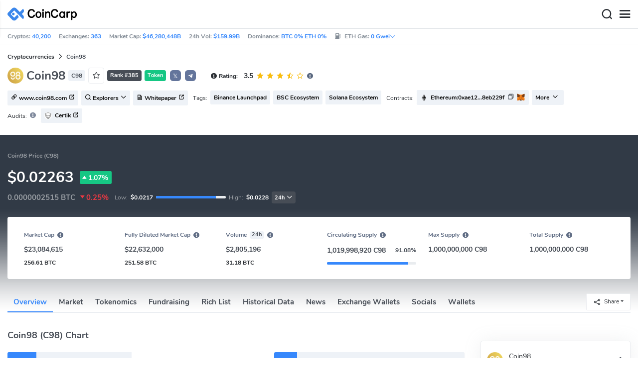

--- FILE ---
content_type: text/html; charset=utf-8
request_url: https://www.coincarp.com/currencies/coin98/
body_size: 32238
content:
<!DOCTYPE html><html lang=en><head><link rel=preload href="https://s1.coincarp.com/static/fonts/iconfont.woff2?v=1290795555&amp;display=swap" as=font type=font/woff2 crossorigin=anonymous /><link rel=preload href="https://s1.coincarp.com/static/fonts/Nunito-Regular.woff2?v=1290795555&amp;display=swap" as=font type=font/woff2 crossorigin=anonymous /><link rel=preload href="https://s1.coincarp.com/static/fonts/Nunito-Bold.woff2?v=1290795555&amp;display=swap" as=font type=font/woff2 crossorigin=anonymous /><link rel=preload href="https://s1.coincarp.com/static/fonts/Nunito-SemiBold.woff2?v=1290795555&amp;display=swap" as=font type=font/woff2 crossorigin=anonymous /><style>@font-face {font-family: "iconfont";src: url('https://s1.coincarp.com/static/fonts/iconfont.woff2?v=1290795555&display=swap') format('woff2');font-display: swap;}
@font-face {font-family: 'Nunito';src: url('https://s1.coincarp.com/static/fonts/Nunito-Light.woff2?v=1290795555&display=swap') format("woff2"), url('https://s1.coincarp.com/static/fonts/Nunito-Light.woff?v=1290795555&display=swap') format("woff"), url('https://s1.coincarp.com/static/fonts/Nunito-Light.eot?#iefix') format("embedded-opentype"), url('https://s1.coincarp.com/static/fonts/Nunito-Light.ttf?v=1290795555&display=swap') format("truetype"), url('https://s1.coincarp.com/static/fonts/Nunito-Light.svg#Roboto') format("svg");font-weight: 300;font-style: normal;font-display: swap}
@font-face {font-family: 'Nunito';src: url('https://s1.coincarp.com/static/fonts/Nunito-Regular.woff2?v=1290795555&display=swap') format("woff2"), url('https://s1.coincarp.com/static/fonts/Nunito-Regular.woff?v=1290795555&display=swap') format("woff"), url('https://s1.coincarp.com/static/fonts/Nunito-Regular.eot?#iefix') format("embedded-opentype"), url('https://s1.coincarp.com/static/fonts/Nunito-Regular.ttf?v=1290795555&display=swap') format("truetype"), url('https://s1.coincarp.com/static/fonts/Nunito-Regular.svg#Roboto') format("svg");font-weight: 400;font-style: normal;font-display: swap}
@font-face {font-family: 'Nunito';src: url('https://s1.coincarp.com/static/fonts/Nunito-SemiBold.woff2?v=1290795555&display=swap') format("woff2"), url('https://s1.coincarp.com/static/fonts/Nunito-SemiBold.woff?v=1290795555&display=swap') format("woff"), url('https://s1.coincarp.com/static/fonts/Nunito-SemiBold.eot?#iefix') format("embedded-opentype"), url('https://s1.coincarp.com/static/fonts/Nunito-SemiBold.ttf?v=1290795555&display=swap') format("truetype"), url('https://s1.coincarp.com/static/fonts/Nunito-SemiBold.svg#Roboto') format("svg");font-weight: 600;font-style: normal;font-display: swap}
@font-face {font-family: 'Nunito';src: url('https://s1.coincarp.com/static/fonts/Nunito-Bold.woff2?v=1290795555&display=swap') format("woff2"), url('https://s1.coincarp.com/static/fonts/Nunito-Bold.woff?v=1290795555&display=swap') format("woff"), url('https://s1.coincarp.com/static/fonts/Nunito-Bold.eot?#iefix') format("embedded-opentype"), url('https://s1.coincarp.com/static/fonts/Nunito-Bold.ttf?v=1290795555&display=swap') format("truetype"), url('https://s1.coincarp.com/static/fonts/Nunito-Bold.svg#Roboto') format("svg");font-weight: 700;font-style: normal;font-display: swap}
body {margin: 0;}
.download-platform a {padding-top: 5px;padding-bottom: 5px;}
.sp-txt{font-size: 12px;}
@media (max-width:1024px) {
    .ft-cpdown {flex-direction: column;}
    .ft-appdown {justify-content: center}
}
@media(max-width:1367px) {
    .memberBtn {padding-right: 0.375rem !important;padding-left: 0.375rem !important;}
}
@media(max-width:375px){
    .sp-txt{font-size: 10px;}
}
@media(min-width:768px){
    #btm_m_sp{ width:50%;margin:0 auto;}
    .footer-app-download .customspon a:after{right: 25%; }
    .footer-app-download .closeDownload{right: 25%!important;}
}
#btm_m_sp a:after {
    left: 0 !important;
}</style><link rel=preload href="https://s1.coincarp.com/static/css/vendor.min.css?v=1290795555" as=style /><link rel=stylesheet href="https://s1.coincarp.com/static/css/vendor.min.css?v=1290795555"/><link rel=preload href="https://s1.coincarp.com/static/script/pages/coin_overview.min.js?v=10676261" as=script /><script>let isUS=!1</script><title>Coin98 price now, Live C98 price, marketcap, chart, and info | CoinCarp</title><meta name=description content="Get the latest Coin98 (C98) USD price, teams, history, news, richest address, wallets and more to help you with your crypto trading and investing."/><meta charset=utf-8 /><meta name=viewport content="width=device-width, initial-scale=1"/><meta http-equiv=x-ua-compatible content="ie=edge"/><link rel=preconnect href=https://s1.coincarp.com crossorigin=anonymous /><link rel=dns-prefetch href=https://s1.coincarp.com crossorigin=anonymous /><meta property=og:title content="Coin98 price now, Live C98 price, marketcap, chart, and info | CoinCarp"/><meta property=og:description content="Get the latest Coin98 (C98) USD price, teams, history, news, richest address, wallets and more to help you with your crypto trading and investing."/><meta property=og:image content="https://s1.coincarp.com/logo/1/coin98.png?style=200"/><meta property=og:site_name content=CoinCarp /><meta property=og:type content=website /><meta property=og:url content="https://www.coincarp.com/currencies/coin98/"/><meta name=twitter:site content=@CoinCarp_Com /><meta name=twitter:creator content=@CoinCarp_Com /><meta name=twitter:title content="Coin98 price now, Live C98 price, marketcap, chart, and info | CoinCarp"/><meta name=twitter:description content="Get the latest Coin98 (C98) USD price, teams, history, news, richest address, wallets and more to help you with your crypto trading and investing."/><meta name=twitter:image content="https://s1.coincarp.com/logo/1/coin98.png?style=200"/><meta name=twitter:card content=summary /><link rel=apple-touch-icon href=https://s1.coincarp.com/static/images/logo152_v2.png /><link rel="shortcut icon" href="/favicon.ico?v=1"/><link rel=canonical href="https://www.coincarp.com/currencies/coin98/"/><link rel=alternate hreflang=en href="https://www.coincarp.com/currencies/coin98/"/><link rel=alternate hreflang=zh href="https://www.coincarp.com/zh/currencies/coin98/"/><link rel=alternate hreflang=zh-tw href="https://www.coincarp.com/zh-tw/currencies/coin98/"/><link rel=alternate hreflang=ja href="https://www.coincarp.com/ja/currencies/coin98/"/><link rel=alternate hreflang=es href="https://www.coincarp.com/es/currencies/coin98/"/><link rel=alternate hreflang=de href="https://www.coincarp.com/de/currencies/coin98/"/><link rel=alternate hreflang=vi href="https://www.coincarp.com/vi/currencies/coin98/"/><link rel=alternate hreflang=fr href="https://www.coincarp.com/fr/currencies/coin98/"/><link rel=alternate hreflang=ko href="https://www.coincarp.com/ko/currencies/coin98/"/><link rel=alternate hreflang=tr href="https://www.coincarp.com/tr/currencies/coin98/"/><link rel=alternate hreflang=ru href="https://www.coincarp.com/ru/currencies/coin98/"/><link rel=alternate hreflang=pt-br href="https://www.coincarp.com/pt-br/currencies/coin98/"/><link rel=alternate hreflang=id href="https://www.coincarp.com/id/currencies/coin98/"/><link rel=alternate hreflang=pl href="https://www.coincarp.com/pl/currencies/coin98/"/><link rel=alternate hreflang=it href="https://www.coincarp.com/it/currencies/coin98/"/><link rel=alternate hreflang=uk href="https://www.coincarp.com/uk/currencies/coin98/"/><link rel=alternate hreflang=nl href="https://www.coincarp.com/nl/currencies/coin98/"/><link rel=alternate hreflang=th href="https://www.coincarp.com/th/currencies/coin98/"/><link rel=alternate hreflang=my href="https://www.coincarp.com/my/currencies/coin98/"/><link rel=alternate hreflang=ro href="https://www.coincarp.com/ro/currencies/coin98/"/><style>.footer-download .download-platform {margin: 50px 0 10px 0}
.footer-download .download-platform a {margin-right: 10px}
.footer-download .download-platform .qr-code {width: 48px;height: 48px;display: inline-block;background: #000;border-radius: 6px;position: relative}
.footer-download .download-platform .qr-code .iconfont {color: #fff;font-size: 28px}
.footer-download .download-platform .qr-code .qr-code-box {display: none;width: 200px;height: 200px;padding: 10px;background: #fff;box-shadow: 0 0 10px 0 rgba(0 0 0 / 10%);position: absolute;top: -210px;border-radius: 20px}
.footer-download .download-platform .qr-code .qr-code-box img {width: 100%}
.footer-download .download-platform .qr-code .qr-code-box:hover {display: block}
@media(max-width:1024px) {
    .footer-download {display: none !important}
    .footer-app-download .closeDownload {opacity: .8;border: 0;background: 0}
    .footer-app-download .text {margin: 0 0 0 5.2rem;padding: .45rem .5rem;line-height: 1.2rem}
    .footer-app-download .text .main-text {font-size: .75rem;font-weight: 700;margin-bottom: .3rem}
    .footer-app-download .text .second-text {font-size: .75rem;color: #98a6ad}
    .footer-app-download .text .btn {padding: .45rem .5rem}
    .fixed-div {width: 100%;}
    .subscribe {flex-direction: column;text-align: center;}
    .icon-email {display: none;}
    .subscribe-btn {margin: 0 auto;margin-top: 20px;}
}
.black-bg {background-color: #474d56;color: #fff;text-align: center;visibility: visible;border: none !important;bottom: 0;left: 0;font-size: .75rem}
.black-bg a {color: #3688fc;text-decoration: underline}
.px-4 {padding-left: 2.25rem !important;padding-right: 2.25rem !important;}
.py-2 {padding-bottom: 0.75rem !important;padding-top: 0.75rem !important;}</style><style>#CCx1StickyBottom, #CCx2StickyBottom, #CCx3StickyBottom {
    position: fixed;
    left: 0;
    right: 0;
    height: 50px;
    z-index: 1000000;
    bottom: 0;
    animation-name: sticky_appear;
    animation-duration: 2s;
    text-align: center;
    background-color: transparent;
}

.table tr.sponsored-row {
    background-color: #fffff2;
    border-top: 1px solid rgb(235, 237, 240);
}

body.NIGHT .table tr.sponsored-row {
    background-color: #ffff5c17;
}

.table tr.sponsored-row td {
    padding: 10px;
    padding-left: 24px;
    height: 21px;
}</style><script>function getCookieH(n){for(var t,r=n+"=",u=document.cookie.split(";"),i=0;i<u.length;i++){for(t=u[i];t.charAt(0)==" ";)t=t.substring(1,t.length);if(t.indexOf(r)==0)return t.substring(r.length,t.length)}return null}function loadCSSH(n){var t=document.createElement("link");t.rel="stylesheet";t.type="text/css";t.href=n;document.getElementsByTagName("head")[0].appendChild(t)}var thecook=getCookieH("theme"),darkCss=!1;null!=thecook&&".light-mode"==thecook&&(loadCSSH("/css/app-creative-dark.min.css?v=1.3"),darkCss=!0)</script><script>var coincarp={location:"unknown",blocking_ads:undefined,eventsWaiting:[],ad_version:1};window.global_obj=coincarp;const fetch_location_time=()=>{fetch("/cdn-cgi/trace").then(n=>{if(!n.ok)throw new Error(`Network response was not ok (status: ${n.status})`);return n.text()}).then(n=>{let i=Date.now();global_obj.response=n;const t=n.split("\n").find(n=>n.split("=")[0]==="loc");global_obj.location=t?t.split("=")[1]:"unknown";localStorage.setItem("location",global_obj.location);localStorage.setItem("location_set_date",Date.now())}).catch(n=>{console.error("Fetch error:",n),global_obj.location="unknown",localStorage.setItem("location",global_obj.location),localStorage.setItem("location_set_date",Date.now())})},check_location=()=>{localStorage.getItem("location")&&localStorage.getItem("location")!=="unknown"?(localStorage.getItem("location")=="querying"?setTimeout(check_location,32):global_obj.location=localStorage.getItem("location"),fetch_location_time()):(localStorage.setItem("location","querying"),fetch_location_time())};check_location()</script><script type=application/ld+json>{"@context":"https://schema.org","@type":"FAQPage","mainEntity":[{"@type":"Question","name":"What is the price of Coin98 (C98) token?","acceptedAnswer":{"@type":"Answer","text":"The current Coin98 usd price is $0.0226. We update the Coin98 USD price in real time. Get live prices of Coin98 on different cryptocurrency exchanges around the world on Coincarp."}},{"@type":"Question","name":"Is Coin98 (C98) token a good investment?","acceptedAnswer":{"@type":"Answer","text":"It depends on your personal risk tolerance and investment goals. Coin98 is a cryptocurrency that is highly volatile and therefore may not be suitable for all investors. Before investing, please do your own research about cryptocurrencies, crypto wallets, cryptocurrency exchanges, and smart contracts, and it is crucial to understand the risks and potential rewards of investing in cryptocurrencies..If you decide to get involved in Coin98 investing, you will also need to understand the Coin98 project's white paper, team background, tokenomics, and the overall market environment.The main ways to get involved in Coin98 investing are by participating in Spot, Perpetual, ETF/Leveraged trading or pledging to earn interest. Perpetual and ETF/Leveraged trading are very risky and are not recommended for non-professionals."}},{"@type":"Question","name":"Where can I buy Coin98 (C98) token token?","acceptedAnswer":{"@type":"Answer","text":"You can buy Coin98 from a cryptocurrency exchange (CEX or DEX) or some cryptocurrency wallets. Usually we choose cryptocurrency exchanges to buy, most exchanges require you to set up an account and verify your identity before buying Coin98. Cryptocurrency exchanges that currently support Coin98 trading include: CoinbaseKuCoinCrypto.com ExchangeMEXC GlobalBinance There may be errors in the crypto exchanges listed above. Please check the name, logo and contract address before trading to avoid losses. If there is any error, please feedback to us, our email is hello@coincarp.com. Please be aware that buying and selling Coin98 involves high risks.You should always do your own research and make sure you understand the risks associated with Coin98 trading before you begin."}},{"@type":"Question","name":"How to short Coin98 (C98) token?","acceptedAnswer":{"@type":"Answer","text":"The easiest way to short Coin98 is through margin trading, usually with Perpetual contracts, Futures contracts, ETF/Leveraged. Only a few cryptocurrency trading platforms allows short selling due to the considerable risk involved in this type of trading. To start shorting Coin98, open a margin account, provide some collateral for your short position, borrow some coins from the trading platform, and start short selling. Keep in mind that shorting Coin98 or any other cryptocurrency is high-risk. Exchanges that currently support shorting Coin98 are:KuCoinMEXC GlobalBinanceBitgetBybit"}},{"@type":"Question","name":"What will Coin98 (C98) token be worth in 5 years?","acceptedAnswer":{"@type":"Answer","text":"It is impossible to predict what Coin98 will be worth in five years. The cryptocurrency market is highly volatile and can be affected by a variety of factors, such as US dollar policy, government regulations, technological progress, market sentiment, Coin98's circulating supply and the development of project ecology. Therefore, it is impossible to accurately predict the price of Coin98 5 years from now."}}]}</script><script type=application/ld+json>{"@context":"https://schema.org/","@type":"Product","name":"Coin98","description":"Get the latest Coin98 (C98) USD price, teams, history, news, richest address, wallets and more to help you with your crypto trading and investing.","image":["https://s1.coincarp.com/logo/1/coin98.png?style=72"],"brand":{"@type":"Brand","name":"Coincarp"},"offers":{"@type":"AggregateOffer","availability":"https://schema.org/InStock","offerCount":1,"url":"https://www.coincarp.com/currencies/coin98/","priceValidUntil":"2026-1-22","lowPrice":0.02,"highPrice":0.02,"price":0.02,"priceCurrency":"USD"},"aggregateRating":{"@type":"AggregateRating","ratingValue":3.5,"bestRating":3.9,"ratingCount":2,"itemReviewed":""}}</script><style>.currency-check {display: flex;}
#fullScreenMask {position: fixed;top: 0;left: 0;width: 100%;height: 100%;display: none;background-color: #ffffff;z-index: 999;}
#fullScreen {width: 100%;height: 100%;z-index: 1000;}
.fullscreen-btn,.close-fullscreen {display: block;text-align: right;}
.NIGHT #fullScreenMask {background-color: #343a40;}
.faq-info ul li {list-style-type: disc;padding-left: 0;}
.faq-info ul {margin-bottom: 0;padding-left: 18px;}
.faq-info a {color: #3688fc;font-weight: 700;}
.faq-info div {line-height: 1.8;}
.faq-info h3 {padding-top: 18px;}
.faq-info ul {margin-bottom: 0;padding-left: 18px;}
@media(max-width:1024px){
    table.dataTable{margin-top:52px!important}
}</style></head><body data-layout=topnav data-layout-config="{&#34;layoutBoxed&#34;:false,&#34;darkMode&#34;:false,&#34;showRightSidebarOnStart&#34;: true}"><div class=wrapper>  <div class=content-page> <div class=content> <div class=header>  <div class="topbar topnav-navbar-dark"> <div class=container-fluid> <div class="topbar-l topbar-data-wrap"> <div class=topbar-data> <span>Cryptos:&nbsp;<a id=head_coinnum href="/">40,200</a></span> <span>Exchanges:&nbsp;<a id=head_exchanges href="/exchanges/">363</a></span> <span>Market Cap:&nbsp;<a id=head_marketcap href="/charts/" target=_blank>$46,280,448B</a></span> <span>24h Vol:&nbsp;<a id=head_vol href="/charts/" target=_blank>$159.99B</a></span> <span>Dominance:&nbsp;<a id=head_dominance_btc href="/charts/" target=_blank>BTC 0% ETH 0%</a></span> <span class=tableinfo-ico> <i class="icon iconfont icon-gas-station mr-1" style="line-height: 22px"></i>ETH Gas:&nbsp; <span class="pop align-items-center" style=color:#3688fc data-toggle=popover data-container=body data-html=true data-placement=left data-content="
                            &lt;div class='hover-content-t'>
                                &lt;div class='gas-data'>
                                    &lt;span>Slow&lt;/span>
                                    &lt;b>0 Gwei&lt;/b>
                                    &lt;span>~3615 secs&lt;/span>
                                &lt;/div>
                                &lt;div class='gas-data'>
                                    &lt;span>Average&lt;/span>
                                    &lt;b>0 Gwei&lt;/b>
                                    &lt;span>~0 secs&lt;/span>
                                &lt;/div>
                                &lt;div class='gas-data'>
                                    &lt;span>High&lt;/span>
                                    &lt;b>0 Gwei&lt;/b>
                                    &lt;span>~0 secs&lt;/span>
                                &lt;/div>
                            &lt;/div>">0&nbsp;Gwei<i class="iconfont icon-down font-size-12"></i></span> </span> </div> </div> <div class=topbar-r> <ul class="list-unstyled topbar-menu float-end mb-0"><li class=mr-3><a class="nav-link text-white" target=_blank href="/app/"><i class="iconfont icon-shouji font-weight-normal font-size-16 align-middle"></i>Get App</a></li> <li class="dropdown notification-list topbar-dropdown mr-3"> <a class="nav-link dropdown-toggle arrow-none" id=topbar-languagedrop data-toggle=dropdown href="/currencies/coin98/" role=button aria-haspopup=true aria-expanded=false> <span class="align-middle d-none d-sm-inline-block">English</span> <i class="icon iconfont icon-down d-none d-sm-inline-block align-middle"></i> </a> <div class="dropdown-menu dropdown-menu-end dropdown-menu-animated topbar-dropdown-menu"> <form class=lang-search-form> <div class="input-group border rounded align-items-center px-1"> <span class="icon iconfont icon-search search-icon text-muted pr-1"></span> <input class="form-control border-0 p-0" placeholder=Search... id=language-search autocomplete=off /> </div> </form> <div class="lang-list mt-1" style="max-height: 500px;overflow: scroll"> <b id=trend_lang class="mt-1 text-muted font-size-12" style="padding-left: 10px">Popular Languages</b> <div class=trend-lang> <a href="/currencies/coin98/" class="dropdown-item font-weight-bold">English<span class="ml-1 text-gray">EN</span></a> <a href="/zh/currencies/coin98/" class="dropdown-item font-weight-bold">简体中文<span class="ml-1 text-gray">ZH</span></a> <a href="/tr/currencies/coin98/" class="dropdown-item font-weight-bold">Türkçe<span class="ml-1 text-gray">TR</span></a> <a href="/ja/currencies/coin98/" class="dropdown-item font-weight-bold">日本語<span class="ml-1 text-gray">JA</span></a> <a href="/ko/currencies/coin98/" class="dropdown-item font-weight-bold">한국어<span class="ml-1 text-gray">KO</span></a> <a href="/ru/currencies/coin98/" class="dropdown-item font-weight-bold">Русский<span class="ml-1 text-gray">RU</span></a> <a href="/vi/currencies/coin98/" class="dropdown-item font-weight-bold">Tiếng Việt<span class="ml-1 text-gray">VI</span></a> </div> <b id=all_lang class="mt-1 text-muted font-size-12" style="padding-left: 10px">All Languages</b> <div class=all-lang> <a href="/de/currencies/coin98/" class="dropdown-item font-weight-bold">Deutsch<span class="ml-1 text-gray">DE</span></a> <a href="/currencies/coin98/" class="dropdown-item font-weight-bold">English<span class="ml-1 text-gray">EN</span></a> <a href="/es/currencies/coin98/" class="dropdown-item font-weight-bold">Español<span class="ml-1 text-gray">ES</span></a> <a href="/fr/currencies/coin98/" class="dropdown-item font-weight-bold">Français<span class="ml-1 text-gray">FR</span></a> <a href="/id/currencies/coin98/" class="dropdown-item font-weight-bold">Bahasa Indonesia<span class="ml-1 text-gray">ID</span></a> <a href="/it/currencies/coin98/" class="dropdown-item font-weight-bold">Italiano<span class="ml-1 text-gray">IT</span></a> <a href="/ja/currencies/coin98/" class="dropdown-item font-weight-bold">日本語<span class="ml-1 text-gray">JA</span></a> <a href="/ko/currencies/coin98/" class="dropdown-item font-weight-bold">한국어<span class="ml-1 text-gray">KO</span></a> <a href="/nl/currencies/coin98/" class="dropdown-item font-weight-bold">Nederlands<span class="ml-1 text-gray">NL</span></a> <a href="/my/currencies/coin98/" class="dropdown-item font-weight-bold">Malaeză<span class="ml-1 text-gray">MY</span></a> <a href="/pl/currencies/coin98/" class="dropdown-item font-weight-bold">Polski<span class="ml-1 text-gray">PL</span></a> <a href="/pt-br/currencies/coin98/" class="dropdown-item font-weight-bold">Português Brasil<span class="ml-1 text-gray">PT-BR</span></a> <a href="/ro/currencies/coin98/" class="dropdown-item font-weight-bold">Română<span class="ml-1 text-gray">RO</span></a> <a href="/ru/currencies/coin98/" class="dropdown-item font-weight-bold">Русский<span class="ml-1 text-gray">RU</span></a> <a href="/th/currencies/coin98/" class="dropdown-item font-weight-bold">ไทย<span class="ml-1 text-gray">TH</span></a> <a href="/tr/currencies/coin98/" class="dropdown-item font-weight-bold">Türkçe<span class="ml-1 text-gray">TR</span></a> <a href="/uk/currencies/coin98/" class="dropdown-item font-weight-bold">Українська<span class="ml-1 text-gray">UA</span></a> <a href="/vi/currencies/coin98/" class="dropdown-item font-weight-bold">Tiếng Việt<span class="ml-1 text-gray">VI</span></a> <a href="/zh/currencies/coin98/" class="dropdown-item font-weight-bold">简体中文<span class="ml-1 text-gray">ZH</span></a> <a href="/zh-tw/currencies/coin98/" class="dropdown-item font-weight-bold">繁體中文<span class="ml-1 text-gray">ZH-TW</span></a> </div> </div> </div> </li><script>var storageAvailable=function(n){var t,r;try{return t=window[n],r="__storage_test__",t.setItem(r,r),t.removeItem(r),!0}catch(i){return i instanceof DOMException&&(i.code===22||i.code===1014||i.name==="QuotaExceededError"||i.name==="NS_ERROR_DOM_QUOTA_REACHED")&&t&&t.length!==0}},lay;storageAvailable("localStorage")&&localStorage.getItem("layoutConfig")&&(lay=localStorage.getItem("layoutConfig"),null!=lay&&lay.indexOf('"isDarkModeEnabled":true')>0&&document.body.classList.add("NIGHT"))</script><li class="dropdown notification-list topbar-dropdown mr-1 cury-select"> <a class="nav-link dropdown-toggle arrow-none" id=select-currency data-toggle=dropdown href="javascript:void 0" role=button aria-haspopup=true aria-expanded=false> <img src=https://s1.coincarp.com/logo/faits/usd.svg id=current-currency-logo alt="USD's logo" width=16 height=16 /> <span class="align-middle d-none d-sm-inline-block" id=current-currency>USD</span> <i class="icon iconfont icon-down d-none d-sm-inline-block align-middle"></i> </a> <div class="dropdown-menu dropdown-menu-right dropdown-menu-animated topbar-dropdown-menu"> <h4>Seclect Currency</h4> <div class="app-search shadow-sm"> <form> <div class=input-group> <input class=form-control id=curyInput placeholder="Search currency..." autocomplete=off /> <span class="icon iconfont icon-search search-icon"></span> </div> </form> </div> <div class=cury-selcet-wrap> <div class=cury-list> <p>Fiat currencies</p> <div class="cury-selcet-cont fiat-select"></div> </div> <div class=cury-list> <p class=mt-3>Crypto Currencies</p> <div class="cury-selcet-cont coin-select"></div> </div> </div> <div class=no-res> <span><i class="icon iconfont icon-search"></i></span> <h5>No results for "<span class=no-res-word></span>"</h5> <p>We couldn&#x27;t find anything matching your search.Try again with a different term.</p> </div> </div> </li> <li class=theme> <button class="light-mode light-mode-check" type=button name=color-scheme-mode value=light id=light-mode-check-pc title="light mode"><i class="icon iconfont icon-sun"></i></button> <button class="dark-mode dark-mode-check" type=button name=color-scheme-mode value=dark id=dark-mode-check-pc title="dark mode"><i class="icon iconfont icon-moon"></i></button> </li> <div style=display:none id=currency-exchange-rates data-usd=1 data-cny=0.143303431 data-eur=1.1703 data-gbp=1.3426 data-jpy=0.006307557 data-aud=0.6802 data-krw=0.00068138 data-try=0.023101784 data-ars=0.000699545 data-sgd=0.779423227 data-rub=0.013227513 data-hkd=0.128251167 data-uah=0.023165844 data-brl=0.187966392 data-cad=0.723431961 data-clp=0.001142648 data-czk=0.048160277 data-idr=0.000059242 data-twd=0.031620553 data-nzd=0.5875 data-mxn=0.057171279 data-chf=1.262148176 data-inr=0.010917031 data-zar=0.061697927 data-thb=0.031938678 data-sek=0.110498459 data-mnt=0.000280662 data-pln=0.27810223 data-php=0.016913033 data-nok=0.101185899 data-vnd=0.000038071 data-huf=0.003057076 data-ils=0.318066158 data-dkk=0.156705425 data-myr=0.24764735 data-aed=0.272271836 data-ngn=0.000704354 data-pkr=0.003576538 data-eth=2990.33 data-xrp=1.9457 data-bch=595.65 data-ltc=68.4361 data-btc=89987.78></div> </ul> </div> </div> </div>   <nav class="navbar navbar-expand navbar-light shadow-sm"> <div class=container-fluid> <a class="navbar-brand mr-4 light-logo" aria-label="CoinCarp Logo" href="/"></a> <a class="navbar-brand mr-4 dark-logo" aria-label="CoinCarp Logo" href="/"></a> <div class=phone-menu-right> <position-native position=NativeNavbarButton></position-native> <button aria-label=Search class="btn p-0 search-ico mr-1"><i class="iconfont icon-search"></i></button> <button aria-label=Menu class="btn p-0 nav-ico"><i class="iconfont icon-menu"></i></button> </div> <div class="topnav collapse navbar-collapse" id=topnav-menu-content> <ul class="navbar-nav me-auto mb-2 mb-lg-0"><li class="nav-item dropdown"> <a class="nav-link dropdown-toggle arrow-none" href="/" role=button data-bs-toggle=dropdown aria-expanded=false> Cryptos </a> <ul class=dropdown-menu><li><a class=dropdown-item href="/"><i class="iconfont icon-turnover mr-1 text-secondary"></i>Ranking</a></li> <li><a class=dropdown-item href="/wallets/"><i class="iconfont icon-wallet mr-1 text-secondary"></i>Wallets</a></li> <li><a class=dropdown-item href="/new-crypto/"><i class="iconfont icon-recently-added mr-1 text-secondary"></i>Recently Added</a></li> <li><a class=dropdown-item href="/exchangeflow/"><i class="iconfont icon-exchange-flow mr-1 text-secondary"></i>Exchange Flow</a></li> <li><a class=dropdown-item href="/charts/"><i class="iconfont icon-global-charts mr-1 text-secondary"></i>Global Charts</a></li> <li><a class=dropdown-item href="/best-cryptos/"><i class="iconfont icon-spotlight mr-1 text-secondary"></i>Spotlight</a></li> <li><a class=dropdown-item href="/gainers-losers/"><i class="iconfont icon-gainer-loser mr-1 text-secondary"></i>Gainers &amp; Losers</a></li></ul> </li> <li class="nav-item dropdown"> <a class="nav-link dropdown-toggle arrow-none" href="/exchanges/" role=button data-bs-toggle=dropdown aria-expanded=false> Exchanges </a> <ul class=dropdown-menu><li><a class=dropdown-item href="/exchanges/"><i class="iconfont icon-bank mr-1 text-secondary"></i>All</a></li> <li><a class=dropdown-item href="/exchanges/spot/"><i class="iconfont icon-spot mr-1 text-secondary"></i>Spot</a></li> <li><a class=dropdown-item href="/exchanges/derivatives/"><i class="iconfont icon-derivatives mr-1 text-secondary"></i>Derivatives</a></li> <li><a class=dropdown-item href="/exchanges/dex/"><i class="iconfont icon-dex mr-1 text-secondary"></i>Dex</a></li></ul> </li> <li class="nav-item dropdown"> <a class="nav-link dropdown-toggle arrow-none" href="/news/" role=button data-bs-toggle=dropdown aria-expanded=false> News </a> <ul class=dropdown-menu><li><a class=dropdown-item href="/news/"><i class="iconfont icon-article mr-1 text-secondary"></i>All</a></li> <li><a class=dropdown-item href="/news/bitcoin/"><i class="iconfont icon-bitcoin mr-1 text-secondary"></i>Bitcoin</a></li> <li><a class=dropdown-item href="/news/altcoin/"><i class="iconfont icon-position mr-1 text-secondary"></i>Altcoin</a></li> <li><a class=dropdown-item href="/news/market/"><i class="iconfont icon-biggest-up mr-1 text-secondary"></i>Market</a></li> <li><a class=dropdown-item href="/exchange/announcement/"><i class="iconfont icon-gonggao_1 mr-1 text-secondary"></i>Announcement</a></li> <li><a class=dropdown-item href="/learns/"><i class="iconfont icon-learn mr-1 text-secondary"></i>Learn</a></li> <li><a class=dropdown-item href="/investing/how-to-buy-bitcoin/"><i class="iconfont icon-buy mr-1 text-secondary"></i>How To Buy</a></li></ul> </li> <li class="nav-item dropdown"> <a class="nav-link dropdown-toggle arrow-none" href="/upcoming-ido/" role=button data-bs-toggle=dropdown aria-expanded=false> IDO </a> <ul class=dropdown-menu><li><a class=dropdown-item href="/upcoming-ido/"><i class="iconfont icon-launchpad mr-1 text-secondary"></i>Upcoming</a></li> <li><a class=dropdown-item href="/active-ido/"><i class="iconfont icon-active mr-1 text-secondary"></i>Active</a></li> <li><a class=dropdown-item href="/past-ido/"><i class="iconfont icon-past mr-1 text-secondary"></i>Past</a></li> <li><a class=dropdown-item href="/launchpad-platforms/"><i class="iconfont icon-rocket2 mr-1 text-secondary"></i>Launchpads</a></li></ul> </li> <li class="nav-item dropdown"> <a class="nav-link dropdown-toggle arrow-none" href="/fundraising/" role=button data-bs-toggle=dropdown aria-expanded=false> Fundraising </a> <ul class=dropdown-menu><li><a class=dropdown-item href="/fundraising/"><i class="iconfont icon-bank mr-1 text-secondary"></i>Fundraising Rounds</a></li> <li><a class=dropdown-item href="/project/"><i class="iconfont icon-company mr-1 text-secondary"></i>Projects &amp; Companies</a></li> <li><a class=dropdown-item href="/investor/"><i class="iconfont icon-investor mr-1 text-secondary"></i>Investors &amp; Portfolios</a></li> <li><a class=dropdown-item href="/fundraising/statics/"><i class="iconfont icon-state-insights mr-1 text-secondary"></i>Stats &amp; Insights</a></li></ul> </li> <li class="nav-item dropdown"> <a class="nav-link dropdown-toggle arrow-none" href="/events/" role=button data-bs-toggle=dropdown aria-expanded=false> Products </a> <ul class=dropdown-menu><li><a class=dropdown-item href="/events/"><i class="iconfont icon-calendar2 mr-1 text-secondary"></i>Calendar</a></li> <li><a class=dropdown-item target=_blank href="/app/"><i class="iconfont icon-download mr-1 text-secondary"></i>Mobile Apps</a></li> <li><a class=dropdown-item href="/chainlist/"><i class="iconfont icon-chain mr-1 text-secondary"></i>ChainList</a></li> <li><a class=dropdown-item href="/converter/"><i class="iconfont icon-switch mr-1 text-secondary"></i>Converter</a></li> <li><a class=dropdown-item href="/widget/ticker/"><i class="iconfont icon-widgets mr-1 text-secondary"></i>Site Widgets</a></li> <li><a class=dropdown-item href=/market/fear-greed-index.html><i class="iconfont icon-ranking mr-1 text-secondary"></i>Fear Greed Index</a></li></ul> </li> <li class="nav-item dropdown sp-dropdown">  <position-native position=NativeMenuButton></position-native> </li></ul> <div class="app-search nav-right d-flex align-items-center" id=div-search> <div> <button type=button class="btn btn-outline-dark font-size-12 memberBtn border-0 loginClick" data-toggle=modal data-target=#memberDialog>Log In</button> <button type=button class="btn btn-primary font-size-12 mx-1 memberBtn signupClick" data-toggle=modal data-target=#memberDialog>Sign Up</button> </div> <div style="position: relative"> <position-native position=NativeNavbarButton></position-native> </div> <form> <div class=input-group> <input class=form-control placeholder=Search... id=top-search autocomplete=off /> <span class="icon iconfont icon-search search-icon"></span> </div> </form> </div> </div> </div> </nav>  <div class=phone-nav> <div class="me-4 navbar"> <div class=container-fluid> <a href="/" aria-label=Logo class="navbar-brand dark-logo"></a> <button type=button class="close close-menu" aria-label=Close> <span aria-hidden=true>&times;</span> </button> </div> </div> <div class="container-fluid mt-2"> <ul class=nav-list><li> <a data-toggle=collapse href=#collapseCrypto role=button aria-expanded=false aria-controls=collapseCrypto class="d-flex align-items-center phone-menu"> <span>Cryptocurrencies</span><i class="iconfont icon-down"></i> </a> <hr class=dropdown-divider /> <ul class=collapse id=collapseCrypto><li><a href="/"><i class="iconfont icon-turnover mr-1 text-secondary"></i>Ranking</a></li> <li><a href="/wallets/"><i class="iconfont icon-wallet mr-1 text-secondary"></i>Wallets</a></li> <li><a href="/new-crypto/"><i class="iconfont icon-recently-added mr-1 text-secondary"></i>Recently Added</a></li> <li><a href="/exchangeflow/"><i class="iconfont icon-exchange-flow mr-1 text-secondary"></i>Exchange Flow</a></li> <li><a href="/charts/"><i class="iconfont icon-global-charts mr-1 text-secondary"></i>Global Charts</a></li> <li><a href="/best-cryptos/"><i class="iconfont icon-spotlight mr-1 text-secondary"></i>Spotlight</a></li> <li><a href="/gainers-losers/"><i class="iconfont icon-gainer-loser mr-1 text-secondary"></i>Gainers &amp; Losers</a></li> <li><hr class=dropdown-divider /></li></ul> </li> <li> <a data-toggle=collapse href=#Exchanges role=button aria-expanded=false aria-controls=Exchanges class="d-flex align-items-center phone-menu"> <span>Exchanges</span><i class="iconfont icon-down"></i> </a> <hr class=dropdown-divider /> <ul class=collapse id=Exchanges><li><a href="/exchanges/"><i class="iconfont icon-bank mr-1 text-secondary"></i>All</a></li> <li><a href="/exchanges/spot/"><i class="iconfont icon-spot mr-1 text-secondary"></i>Spot</a></li> <li><a href="/exchanges/derivatives/"><i class="iconfont icon-derivatives mr-1 text-secondary"></i>Derivatives</a></li> <li><a href="/exchanges/dex/"><i class="iconfont icon-dex mr-1 text-secondary"></i>Dex</a></li> <li><hr class=dropdown-divider /></li></ul> </li> <li> <a data-toggle=collapse href=#News role=button aria-expanded=false aria-controls=News class="d-flex align-items-center phone-menu"> <span>News</span><i class="iconfont icon-down"></i> </a> <hr class=dropdown-divider /> <ul class=collapse id=News><li><a href="/news/"><i class="iconfont icon-article mr-1 text-secondary"></i>All</a></li> <li><a href="/news/bitcoin/"><i class="iconfont icon-bitcoin mr-1 text-secondary"></i>Bitcoin</a></li> <li><a href="/news/altcoin/"><i class="iconfont icon-position mr-1 text-secondary"></i>Altcoin</a></li> <li><a href="/news/market/"><i class="iconfont icon-biggest-up mr-1 text-secondary"></i>Market</a></li> <li><a href="/exchange/announcement/"><i class="iconfont icon-gonggao_1 mr-1 text-secondary"></i>Announcement</a></li> <li><a href="/learns/"><i class="iconfont icon-learn mr-1 text-secondary"></i>Learn</a></li> <li><a href="/investing/how-to-buy-bitcoin/"><i class="iconfont icon-buy mr-1 text-secondary"></i>How To Buy</a></li> <li><hr class=dropdown-divider /></li></ul> </li> <li> <a data-toggle=collapse href=#Learns role=button aria-expanded=false aria-controls=Learns class="d-flex align-items-center phone-menu"> <span> IDO/ICO </span><i class="iconfont icon-down"></i> </a> <hr class=dropdown-divider /> <ul class=collapse id=Learns><li><a href="/upcoming-ido/"><i class="iconfont icon-launchpad mr-1 text-secondary"></i>Upcoming</a></li> <li><a href="/active-ido/"><i class="iconfont icon-active mr-1 text-secondary"></i>Active</a></li> <li><a href="/past-ido/"><i class="iconfont icon-past mr-1 text-secondary"></i>Past</a></li> <li><a href="/launchpad-platforms/"><i class="iconfont icon-rocket2 mr-1 text-secondary"></i>Launchpads</a></li> <li><hr class=dropdown-divider /></li></ul> </li> <li> <a data-toggle=collapse href=#Database role=button aria-expanded=false aria-controls=Database class="d-flex align-items-center phone-menu"> <span> Fundraising </span><i class="iconfont icon-down"></i> </a> <hr class=dropdown-divider /> <ul class=collapse id=Database><li><a href="/fundraising/"><i class="iconfont icon-bank mr-1 text-secondary"></i>Fundraising Rounds</a></li> <li><a href="/project/"><i class="iconfont icon-company mr-1 text-secondary"></i>Projects &amp; Companies</a></li> <li><a href="/investor/"><i class="iconfont icon-investor mr-1 text-secondary"></i>Investors &amp; Portfolios</a></li> <li><a href="/fundraising/statics/"><i class="iconfont icon-state-insights mr-1 text-secondary"></i>Stats &amp; Insights</a></li> <li><hr class=dropdown-divider /></li></ul> </li> <li> <a data-toggle=collapse href=#Tools role=button aria-expanded=false aria-controls=Exchanges class="d-flex align-items-center phone-menu"> <span>Products</span><i class="iconfont icon-down"></i> </a> <hr class=dropdown-divider /> <ul class=collapse id=Tools><li><a href="/events/"><i class="iconfont icon-calendar2 mr-1 text-secondary"></i>Calendar</a></li> <li><a href="/app/"><i class="iconfont icon-download mr-1 text-secondary"></i>Mobile Apps</a></li> <li><a href="/chainlist/"><i class="iconfont icon-chain mr-1 text-secondary"></i>ChainList</a></li> <li><a href="/converter/"><i class="iconfont icon-switch mr-1 text-secondary"></i>Converter</a></li> <li><a href="/widget/ticker/"><i class="iconfont icon-widgets mr-1 text-secondary"></i>Site Widgets</a></li> <li><a href=/market/fear-greed-index.html><i class="iconfont icon-ranking mr-1 text-secondary"></i>Fear Greed Index</a></li> <li><hr class=dropdown-divider /></li></ul> </li></ul> <div class=login-signup> <button type=button class="btn btn-primary signupClick" data-toggle=modal data-target=#memberDialog>Create an account</button> <button type=button class="btn btn-light loginClick" data-toggle=modal data-target=#memberDialog>Log In</button> </div> <div class=filters> <div class=w-1> <button type=button class="btn btn-light dropdown-toggle" id=dropdownMenuButton data-toggle=dropdown aria-haspopup=true aria-expanded=false>English</button> <div class=dropdown-menu aria-labelledby=dropdownMenuButton> <a href="/de/currencies/coin98/" class=dropdown-item>Deutsch</a> <a href="/currencies/coin98/" class=dropdown-item>English</a> <a href="/es/currencies/coin98/" class=dropdown-item>Español</a> <a href="/fr/currencies/coin98/" class=dropdown-item>Français</a> <a href="/id/currencies/coin98/" class=dropdown-item>Bahasa Indonesia</a> <a href="/it/currencies/coin98/" class=dropdown-item>Italiano</a> <a href="/ja/currencies/coin98/" class=dropdown-item>日本語</a> <a href="/ko/currencies/coin98/" class=dropdown-item>한국어</a> <a href="/nl/currencies/coin98/" class=dropdown-item>Nederlands</a> <a href="/my/currencies/coin98/" class=dropdown-item>Malaeză</a> <a href="/pl/currencies/coin98/" class=dropdown-item>Polski</a> <a href="/pt-br/currencies/coin98/" class=dropdown-item>Português Brasil</a> <a href="/ro/currencies/coin98/" class=dropdown-item>Română</a> <a href="/ru/currencies/coin98/" class=dropdown-item>Русский</a> <a href="/th/currencies/coin98/" class=dropdown-item>ไทย</a> <a href="/tr/currencies/coin98/" class=dropdown-item>Türkçe</a> <a href="/uk/currencies/coin98/" class=dropdown-item>Українська</a> <a href="/vi/currencies/coin98/" class=dropdown-item>Tiếng Việt</a> <a href="/zh/currencies/coin98/" class=dropdown-item>简体中文</a> <a href="/zh-tw/currencies/coin98/" class=dropdown-item>繁體中文</a> </div> </div> <button type=button class="btn btn-light dropdown-toggle open-select-usd w-2" id=select-currency-m>USD</button> <div class=theme> <button class="light-mode btn btn-light light-mode-check" type=button name=color-scheme-mode value=light id=light-mode-check-m title="light mode"><i class="icon iconfont icon-sun"></i></button> <button class="dark-mode btn btn-light dark-mode-check" type=button name=color-scheme-mode value=dark id=dark-mode-check-m title="dark mode"><i class="icon iconfont icon-moon"></i></button> </div> </div> <div class="share-ico mt-2"> <a href=https://twitter.com/coincarpcom title="CoinCarp Twitter" target=_blank rel=nofollow>𝕏</a> <a href=https://www.facebook.com/coincarpcom target=_blank aria-label="CoinCarp Facebook" rel=nofollow><i class="icon iconfont icon-facebook"></i></a> <a href=https://t.me/coincarp target=_blank rel=nofollow title="CoinCarp Telegram"><i class="icon iconfont icon-telegram"></i></a> </div> </div> </div> <div class=phone-search> <div class=phone-search-content> <div class="app-search shadow-sm"> <form> <div class=input-group> <input class=form-control placeholder=Search... id=top-search-m autocomplete=off /> <span class="icon iconfont icon-search search-icon"></span> <button class="input-group-text btn-light search-cancel ml-2" type=button>Cancel</button> </div> </form> </div> <div class="container-fluid mt-2" id=div-m-search></div> </div> </div> <div class=phone-currencymoney> <div class=select-top> <div class=select-header> <span>Seclect Currency</span> <button type=button class="close close-select-usd" aria-label=Close> <span aria-hidden=true>&times;</span> </button> </div> <div class="app-search shadow-sm"> <form> <div class=input-group> <input id=cury-sr class=form-control placeholder="Search currency..."/> <span class="icon iconfont icon-search search-icon"></span> </div> </form> </div> </div> <div class="container-fluid cury-list-wrap"> <div class=phone-cury-list> <h4>Fiat currencies</h4> <ul class="currency-list fiat-select-m"></ul> </div> <div class=phone-cury-list> <h4>Crypto Currencies</h4> <ul class="currency-list coin-select-m"></ul> </div> </div> <div class=no-res> <span><i class="icon iconfont icon-search"></i></span> <h5>No results for "<span class=no-res-word></span>"</h5> <p>We couldn&#x27;t find anything matching your search.Try again with a different term.</p> </div> </div> </div>  <div class=container-fluid>  <div class=row> <div class=col-lg-12> <nav aria-label=breadcrumb> <ol class="breadcrumb font-size-12 font-weight-bold"><li class=breadcrumb-item><a href="/">Cryptocurrencies</a></li> <li><i class="iconfont icon-right font-size-12 mx-1"></i> </li> <li class="breadcrumb-item text-dark text-nowrap" aria-current=page> Coin98 </li></ol> </nav> <position-name positionname=leaderboard></position-name> <position-name positionname=mobile_b></position-name> </div> </div>  <div class=row> <div class=col-lg-12> <div class="info-top d-flex align-items-center"> <img class="icon coinLogo rounded-circle" src="https://s1.coincarp.com/logo/1/coin98.png?style=72" width=32 height=32 alt="Coin98's Logo"/> <h2 class="name ml-1 font-size-24 text-dark">Coin98<small class="nameSymbol rounded ml-1 mt-0 mr-1 badge badge-light">C98</small></h2> <input type=hidden id=coincode value=coin98 /> <input type=hidden id=coinname value=Coin98 /> <div id=coin98 data-ex="" data-coin=coin98 class="position-relative coin-favorite-box favorite-box border rounded mr-1"> <span class="coin-favorite dropdownFav d-flex justify-content-center pointer"> <i class="iconfont icon-favorite"></i> </span> <ul class="dropdown-menu fav-list-box fav-list"> </ul> </div> <span class="badge badge-dark mr-1">Rank #385</span> <span class="badge badge-success mrx-1">Token</span> <a class="btn social-btn mrx-1 text-white" aria-label=Twitter href=https://twitter.com/coin98_labs rel=nofollow target=_blank role=button data-toggle=tooltip data-placement=top data-original-title=Twitter> 𝕏 </a> <a class="btn social-btn mr-1 text-white" href=https://t.me/coin98_wallet rel=nofollow target=_blank role=button data-toggle=tooltip data-placement=top data-original-title=Telegram> <i class="iconfont icon-telegram font-size-12"></i> </a> <div class="ml-3 d-flex align-items-center"> <span class=mr-2> <i class="iconfont icon-tips font-size-12 font-weight-normal" data-toggle=tooltip data-placement=top data-original-title="Based on Certik and Cyberscope institutional ratings"></i> <b class=font-size-12>Rating: </b></span> <span class=font-weight-bold>3.5</span> <div class=mx-1> <i class="iconfont icon-star-filled text-warning font-size-16"></i> <i class="iconfont icon-star-filled text-warning font-size-16"></i> <i class="iconfont icon-star-filled text-warning font-size-16"></i> <i class="iconfont icon-star-half text-warning font-size-16"></i> <i class="iconfont icon-star text-warning font-size-16"></i> </div> <div class=position-relative> <i class="iconfont icon-tips font-size-12 text-grey" id=rate-info-btn></i> <div class="rating-info position-absolute shadow-sm border rounded d-none p-2"> <div class="d-flex justify-content-between align-items-center"> <div> <a href="https://skynet.certik.com/projects/coin98?utm_source=coincarp" rel=nofollow target=_blank class=font-weight-bold>Certik <i class="iconfont icon-open font-size-14"></i></a> <div class="font-weight-bold font-size-12 text-grey">2025/05/16</div> </div> <div class=d-flex> <span class=font-weight-bold>3.9</span> <div class=mx-1> <i class="iconfont icon-star-filled text-warning font-size-16"></i> <i class="iconfont icon-star-filled text-warning font-size-16"></i> <i class="iconfont icon-star-filled text-warning font-size-16"></i> <i class="iconfont icon-star-filled text-warning font-size-16"></i> <i class="iconfont icon-star text-warning font-size-16"></i> </div> </div> </div> <div class="d-flex justify-content-between align-items-center"> <div> <a href=https://www.cyberscope.io/audits/coin-coin98 rel=nofollow target=_blank class=font-weight-bold>Cyberscope <i class="iconfont icon-open font-size-14"></i></a> <div class="font-weight-bold font-size-12 text-grey">2026/01/22</div> </div> <div class=d-flex> <span class=font-weight-bold>3.2</span> <div class=mx-1> <i class="iconfont icon-star-filled text-warning font-size-16"></i> <i class="iconfont icon-star-filled text-warning font-size-16"></i> <i class="iconfont icon-star-filled text-warning font-size-16"></i> <i class="iconfont icon-star text-warning font-size-16"></i> <i class="iconfont icon-star text-warning font-size-16"></i> </div> </div> </div> <hr class=my-2 /> <p class="mb-0 font-size-12">Our aggregate rating is simply the arithmetic average of the ratings from each source. It does not represent the opinion of CoinCarp and does not imply any guarantee on our part as to the merits or suitability of the project. Please use your own judgment when evaluating each token</p> </div><style>.rating-info {right: calc(55% - 170px); top: 26px; width: 340px; background-color: #fff; z-index: 999;}
                            .rating-info::before {content: ""; width: 0; height: 0; position: absolute; border: 8px solid transparent; border-bottom-color: #dee2e6; left: calc(50% - 8px); top: -16px;}
                            .rating-info::after {content: ""; width: 0; height: 0; position: absolute; border: 7px solid transparent; border-bottom-color: #fff; left: calc(50% - 7px); top: -14px;}</style></div> </div> </div>  <div class=info-bottom> <div class="info-link mt-1"> <ul class="item-list p-0 m-0"><li class="item mr-1"> <a class="btn btn-light btn-sm font-weight-bold" href=https://www.coin98.com rel=nofollow target=_blank role=button><i class="iconfont icon-link"></i>www.coin98.com<i class="iconfont icon-open"></i></a> </li> <li class="item mr-1"> <a class="btn btn-light btn-sm font-weight-bold" rel=nofollow href="javascript:void 0" role=button><i class="iconfont icon-search"></i>Explorers<i class="iconfont icon-down"></i></a> <div class="drop-link font-size-12 font-weight-bold p-2 shadow rounded"> <a class="d-block p-1 rounded" href=https://etherscan.io/token/0xae12c5930881c53715b369cec7606b70d8eb229f rel=nofollow target=_blank>etherscan.io<i class="iconfont icon-open ml-1"></i></a> <a class="d-block p-1 rounded" href=https://bscscan.com/token/0xaec945e04baf28b135fa7c640f624f8d90f1c3a6 rel=nofollow target=_blank>bscscan.com<i class="iconfont icon-open ml-1"></i></a> <a class="d-block p-1 rounded" href=https://blockchair.com/ethereum/erc-20/token/0xae12c5930881c53715b369cec7606b70d8eb229f rel=nofollow target=_blank>blockchair.com<i class="iconfont icon-open ml-1"></i></a> <a class="d-block p-1 rounded" href=https://solscan.io/account/C98A4nkJXhpVZNAZdHUA95RpTF3T4whtQubL3YobiUX9 rel=nofollow target=_blank>solscan.io<i class="iconfont icon-open ml-1"></i></a> <a class="d-block p-1 rounded" href=https://www.vicscan.xyz/token/0x0Fd0288AAAE91eaF935e2eC14b23486f86516c8C rel=nofollow target=_blank>www.vicscan.xyz<i class="iconfont icon-open ml-1"></i></a> </div> </li> <li class="item mr-1"><a class="btn btn-light btn-sm font-weight-bold" rel=nofollow target=_blank href=https://coin98.com/coin98-whitepaper role=button><i class="iconfont icon-whitepaper"></i>Whitepaper<i class="iconfont icon-open"></i></a></li></ul> </div>  <div class=info-tags> <ul class="item-list p-0 m-0"><li class="item mr-1"><small>Tags:</small></li> <li class="item mr-1"><a class="btn btn-light btn-sm font-weight-bold" href="/category/binance-launchpad/" target=_blank role=button>Binance Launchpad</a></li> <li class="item mr-1"><a class="btn btn-light btn-sm font-weight-bold" href="/category/bsceco/" target=_blank role=button>BSC Ecosystem</a></li> <li class="item mr-1"><a class="btn btn-light btn-sm font-weight-bold" href="/category/solanaeco/" target=_blank role=button>Solana Ecosystem</a></li></ul> </div> <div class="info-contracts mt-1 align-items-center"> <ul class="item-list p-0 m-0"><li class="item mr-1"><small>Contracts:</small></li> <li class="item mr-1"> <button class="btn btn-light btn-sm font-weight-bold d-flex align-items-center" role=button> <img class=mr-1 src="https://s1.coincarp.com/logo/1/ethereum.png?style=36" width=15 height=15 alt=Ethereum /> <a target=_blank rel=nofollow href=https://etherscan.io/token/0xae12c5930881c53715b369cec7606b70d8eb229f class=contracts-link>Ethereum:0xae12...8eb229f</a> <span class="iconfont icon-copy font-size-12 mx-1" data-toggle=tooltip data-placement=top data-original-title="Copy Address" data-copy-text=0xae12c5930881c53715b369cec7606b70d8eb229f></span> <img height=18 width=18 src=https://s1.coincarp.com/static/images/metamask.png alt=metamask class=addtometamask data-toggle=tooltip data-chainid=0x1 data-addr=0xae12c5930881c53715b369cec7606b70d8eb229f data-placement=top data-original-title="Add to MetaMask"/> </button> </li> <li class="item mr-1"> <a class="btn btn-light btn-sm mr-1 font-weight-bold" href=# role=button id=dropdownMore data-toggle=dropdown aria-expanded=false>More<i class="iconfont icon-down ml-1"></i></a> <div class="dropdown-menu dropdown-menu-right font-size-12 font-weight-bold p-2 shadow rounded" style="min-height: 100px;max-height: 380px;overflow-y: scroll" aria-labelledby=dropdownMore> <div class="drop-item d-flex align-items-center px-2 py-1 rounded" data-stoppropagation=true> <img class="mr-1 lozad" src="https://s1.coincarp.com/images/defaultface.png?style=40" data-src="https://s1.coincarp.com/logo/1/binance-coin.png?style=36" width=20 height=20 alt="BNB Chain(BEP20)"/> <div class="mx-1 flex-grow-1"> <a target=_blank rel=nofollow href=https://bscscan.com/token/0xaec945e04baf28b135fa7c640f624f8d90f1c3a6> <p class="d-block text-nowrap mb-0">BNB Chain(BEP20)</p> <p class=mb-0>0xaec9...0f1c3a6</p> </a> </div> <div class="d-flex align-items-center drop-btn"> <span class="iconfont icon-copy font-size-12 mx-1" data-toggle=tooltip data-placement=top data-original-title="Copy Address" data-copy-text=0xaec945e04baf28b135fa7c640f624f8d90f1c3a6></span> <img height=18 width=18 src=https://s1.coincarp.com/static/images/metamask.png alt=metamask class=addtometamask data-toggle=tooltip data-chainid=0x38 data-addr=0xaec945e04baf28b135fa7c640f624f8d90f1c3a6 data-placement=top data-original-title="Add to MetaMask"/> </div> </div> <div class="drop-item d-flex align-items-center px-2 py-1 rounded" data-stoppropagation=true> <img class="mr-1 lozad" src="https://s1.coincarp.com/images/defaultface.png?style=40" data-src="https://s1.coincarp.com/logo/1/solana.png?style=36" width=20 height=20 alt=Solana /> <div class="mx-1 flex-grow-1"> <a target=_blank rel=nofollow href=https://solscan.io/token/C98A4nkJXhpVZNAZdHUA95RpTF3T4whtQubL3YobiUX9> <p class="d-block text-nowrap mb-0">Solana</p> <p class=mb-0>C98A4n...YobiUX9</p> </a> </div> <div class="d-flex align-items-center drop-btn"> <span class="iconfont icon-copy font-size-12 mx-1" data-toggle=tooltip data-placement=top data-original-title="Copy Address" data-copy-text=C98A4nkJXhpVZNAZdHUA95RpTF3T4whtQubL3YobiUX9></span> </div> </div> </div> </li></ul> </div> <div class="mt-1 info-audits"> <ul class="item-list p-0 m-0"><li class=item><small>Audits:<i class="ml-1 iconfont icon-tips font-size-12 text-secondary" data-toggle=tooltip data-placement=top data-original-title="Smart Contract Audit Company"></i></small></li> <li class="item ml-1"> <a class="btn btn-light btn-sm font-weight-bold" href=https://www.certik.com/projects/coin98 target=_blank rel=nofollow><img class="mr-1 rounded-circle" src="https://s1.coincarp.com/site/audit/certik.png?style=20_20&amp;v=1" width=15 height=15 />Certik<i class="iconfont icon-open"></i></a> </li></ul> </div> </div> </div> </div>  <div class="modal fade" id=linksModal tabindex=-1 aria-labelledby=linksModal aria-hidden=true> <div class="modal-dialog modal-dialog-centered modal-dialog-scrollable"> <div class="modal-content overflow-auto"> <div class="modal-header border-0 px-3 pt-2 pb-1"> <h5 class=modal-title>Coin98 Links</h5> <button type=button class=close data-dismiss=modal aria-label=Close> <span aria-hidden=true>&times;</span> </button> </div> <div class="modal-links pb-3 pb-1 px-0 font-size-12 font-weight-bold"> <div class=item> <h5 class="py-2 px-3 my-0 border-bottom">Website</h5> <a href=https://www.coin98.com rel=nofollow class="d-block px-3 py-1 border-bottom d-flex align-items-center text-dark" target=_blank><i class="iconfont icon-link mr-1 font-size-14"></i>www.coin98.com<i class="iconfont icon-open ml-1 font-size-14"></i></a> </div> <div class=item> <h5 class="py-2 px-3 my-0 border-bottom">Explorers</h5> <a href=https://etherscan.io/token/0xae12c5930881c53715b369cec7606b70d8eb229f rel=nofollow class="d-block px-3 py-1 border-bottom d-flex align-items-center text-dark" target=_blank>etherscan.io<i class="iconfont icon-open ml-1 font-size-14"></i></a> <a href=https://bscscan.com/token/0xaec945e04baf28b135fa7c640f624f8d90f1c3a6 rel=nofollow class="d-block px-3 py-1 border-bottom d-flex align-items-center text-dark" target=_blank>bscscan.com<i class="iconfont icon-open ml-1 font-size-14"></i></a> <a href=https://blockchair.com/ethereum/erc-20/token/0xae12c5930881c53715b369cec7606b70d8eb229f rel=nofollow class="d-block px-3 py-1 border-bottom d-flex align-items-center text-dark" target=_blank>blockchair.com<i class="iconfont icon-open ml-1 font-size-14"></i></a> <a href=https://solscan.io/account/C98A4nkJXhpVZNAZdHUA95RpTF3T4whtQubL3YobiUX9 rel=nofollow class="d-block px-3 py-1 border-bottom d-flex align-items-center text-dark" target=_blank>solscan.io<i class="iconfont icon-open ml-1 font-size-14"></i></a> <a href=https://www.vicscan.xyz/token/0x0Fd0288AAAE91eaF935e2eC14b23486f86516c8C rel=nofollow class="d-block px-3 py-1 border-bottom d-flex align-items-center text-dark" target=_blank>www.vicscan.xyz<i class="iconfont icon-open ml-1 font-size-14"></i></a> </div> <div class=item> <h5 class="py-2 px-3 my-0 border-bottom">Whitepaper</h5> <a class="d-block px-3 py-1 border-bottom d-flex align-items-center text-dark" href=https://coin98.com/coin98-whitepaper rel=nofollow target=_blank><i class="iconfont icon-whitepaper mr-1 font-size-14"></i>Whitepaper<i class="iconfont icon-open ml-1 font-size-14"></i></a> </div> </div> </div> </div> </div> <div class="modal fade" id=tagsModal tabindex=-1 aria-labelledby=tagsModal aria-hidden=true> <div class="modal-dialog modal-dialog-centered modal-dialog-scrollable"> <div class="modal-content overflow-auto"> <div class="modal-header border-0 px-3 pt-2 pb-1"> <h5 class=modal-title>Coin98 Tags</h5> <button type=button class=close data-dismiss=modal aria-label=Close> <span aria-hidden=true>&times;</span> </button> </div> <div class="modal-tags px-3 pb-3 pb-1 font-size-12"> <div class=pt-1> <h6>Property</h6> <a href="/category/binance-launchpad/" target=_blank class="btn btn-light btn-sm font-weight-bold text-nowrap">Binance Launchpad</a> <a href="/category/bsceco/" target=_blank class="btn btn-light btn-sm font-weight-bold text-nowrap">BSC Ecosystem</a> <a href="/category/solanaeco/" target=_blank class="btn btn-light btn-sm font-weight-bold text-nowrap">Solana Ecosystem</a> </div> </div> </div> </div> </div> <div class="modal fade" id=contractsModal tabindex=-1 aria-labelledby=contractsModal aria-hidden=true> <div class="modal-dialog modal-dialog-centered modal-dialog-scrollable"> <div class="modal-content overflow-auto"> <div class="modal-header border-0 px-3 pt-2 pb-1"> <h5 class=modal-title>Coin98 Contracts</h5> <button type=button class=close data-dismiss=modal aria-label=Close> <span aria-hidden=true>&times;</span> </button> </div> <div class="modal-contracts pb-3 pb-1 px-0 font-size-12 font-weight-bold"> </div> </div> </div> </div> </div>  <div class="cryptocurrencies-box mt-3"> <div class=container-fluid> <div class="row d-flex align-items-center pt-3 overflow-top"> <div class=col-lg-8> <h1 class="h6 text-white-50">Coin98 Price (C98)</h1> <div class="cryptocurrencies-price d-flex align-items-center"> <span class="h2 mr-2 mb-2 price" id=coin-lastticker data-usd=0.022635 data-btc=0.0000002515333> $0.0226 </span> <button type=button class="btn btn-green btn-sm mr-1 pl-0 py-0 pr-1 font-weight-bold d-flex align-items-center"><i class="iconfont icon-solid-arrow-up ml-1"></i>1.08%</button> </div> <div class="low-high d-flex align-items-center"> <div class="data-item d-flex align-items-center"> <p class="text-white-50 h5 m-0"> <span>0.0000002515</span> <span>BTC</span> </p> <p class="red changerate_btc ml-1 h5 d-flex align-items-center m-0"><i class="iconfont icon-solid-arrow-down m-0 p-0"></i><span class=font-weight-bold>0.27%</span></p> </div> <div class="low text-white-50 ml-2 font-size-12">Low:<span class="text-white font-weight-bold ml-1" id=coin-low>$0.0217</span></div> <div class="progress progress-sm ml-1 mr-1" style="width: 140px"> <div class=progress-bar role=progressbar id=coin-progress-bar style="width: 86%" aria-label="Crypto High Low Progress" aria-valuenow=86 aria-valuemin=0 aria-valuemax=100></div> </div> <div class="high text-white-50 font-size-12">High:<span class="text-white font-weight-bold ml-1" id=coin-high>$0.0228</span></div> <a class="badge badge-dark ml-1 font-weight-bold p-1" href="javascript:void 0" role=button id=a-coin-changerange data-toggle=dropdown aria-expanded=false data-offset=0,1>24h<i class="iconfont icon-down font-size-12"></i></a> <ul class="time-select p-1 dropdown-menu dropdown-menu-right font-size-12 text-center font-weight-bold" aria-labelledby=dropdownTime><li class="item py-1 rounded coin-changerange" data-value=24h>24h Low / High</li> <li class="item py-1 rounded coin-changerange" data-value=7d>7d Low / High</li> <li class="item py-1 rounded coin-changerange" data-value=30d>30d Low / High</li></ul> <span id=coin-changerange data-low24h=0.0217 data-high24h=0.0228 data-low7d=0.0216 data-high7d=0.0258 data-low30d=0.0204 data-high30d=0.0264 data-low90d=0.0204 data-high90d=0.0435 data-low52w=0.016 data-high52w=0.1466 data-lowall=0.016 data-highall=6.41 style=display:none></span> </div> </div> <div class="spo-btn col-lg-4 d-flex"> <position-native position=NativeCoinDetailsButton></position-native> </div>  <div class="col-lg-12 stats-box"> <div class="stats-con mb-0 d-none"> <div class=row> <div class="item col-lg pl-4"> <div class=tit> <span class=font-size-12>Market Cap</span> <span class="font-size-16 align-middle" data-toggle=tooltip data-placement=bottom data-original-title="The total market value of a cryptocurrency's circulating supply. It is analogous to the free-float capitalization in the stock market. Market Cap = Current Price x Circulating Supply."> <i class="iconfont icon-tips"></i> </span> </div> <div class=price-text> <h4 class="text-dark marketcap" data-usd=23087676 data-btc=257> $23,087,676 </h4> <div class="desc font-size-13" id=marketcap_btc>257 BTC</div> </div> </div> <div class="item col-lg pl-4"> <div class=tit> <span class=font-size-12>Fully Diluted Market Cap</span> <span class="font-size-16 align-middle" data-toggle=tooltip data-placement=bottom data-original-title="FDMC= Current Price x Max Supply. If max supply is null, FDMC = price x total supply. if max supply and total supply are infinite or not available, fully-diluted market cap shows - -."> <i class="iconfont icon-tips"></i> </span> </div> <div class=price-text> <h4 class="text-dark fully-diluted-marketcap-btc marketcap" data-usd=22635000 data-btc=252> $22,635,000 </h4> <div class="desc font-size-13" id=fully_diluted_marketcap_btc>252 BTC</div> </div> </div> <div class="item col-lg pl-4"> <div class=tit> <span class=font-size-12>Volume</span> <span class="badge badge-light">24h</span> <span class="font-size-16 align-middle" data-toggle=tooltip data-placement=bottom data-original-title="A measure of how much of a cryptocurrency was traded in the last 24 hours."> <i class="iconfont icon-tips"></i> </span> </div> <div class=price-text> <h4 class="text-dark volume volume-top" data-usd=2806341.64 data-btc=31.1859>$2,806,342</h4> <div class="desc font-size-13" id=vol_btc>31.19 BTC</div> </div> </div> <div class="item col-lg pl-4"> <div class=tit> <span class=font-size-12>Circulating Supply</span> <span class="font-size-16 align-middle" data-toggle=tooltip data-placement=bottom data-original-title="The amount of coins that are circulating in the market and are in public hands. It is analogous to the flowing shares in the stock market."> <i class="iconfont icon-tips"></i> </span> </div> <div class=price-text> <div class="d-flex align-items-center"> <h4 class="text-dark flex-grow-1" id=circulating_supply data-supply=1,019,998,920>1,019,998,920 C98</h4> <span class="font-size-12 ml-1 text-dark font-weight-bold">91.08%</span> </div> <div class="progress progress-sm"> <div class=progress-bar role=progressbar style="width: 91.08%" aria-valuenow=" 91.08" aria-valuemin=0 aria-valuemax=100></div> </div> </div> </div> <div class="item col-lg pl-4"> <div class=tit> <span class=font-size-12>Max Supply</span> <span class="font-size-16 align-middle" data-toggle=tooltip data-placement=bottom data-original-title="The maximum amount of coins that will ever exist in the lifetime of the cryptocurrency. It is analogous to the fully diluted shares in the stock market."> <i class="iconfont icon-tips"></i> </span> </div> <div class=price-text> <h4 class="text-dark max-supply" data-supply=1000000000> 1,000,000,000 C98</h4> </div> </div> <div class="item col-lg pl-4"> <div class=tit> <span class=font-size-12>Total Supply</span> <span class="font-size-16 align-middle" data-toggle=tooltip data-placement=bottom data-original-title="The amount of coins that have been already created, minus any coins that have been burned. It is analogous to the outstanding shares in the stock market."> <i class="iconfont icon-tips"></i> </span> </div> <div class=price-text> <h4 class="text-dark total-supply" data-supply=1000000000>1,000,000,000 C98</h4> </div> </div> </div> </div>  <button type=button class="btn btn-light w-100 mb-2 mobile-more-stats-btn">More stats</button> </div> <div class="mobile-info-bottom col-lg-12 font-size-12 font-weight-bold"> <div class="item d-flex align-items-center border-bottom py-2" data-toggle=modal data-target=#linksModal> <div class=item-left>Links:</div> <div class="item-right d-flex justify-content-end align-items-center text-nowrap"> Website, Explorers, Whitepaper <i class="dripicons-chevron-right ml-1"></i></div> </div> <div class="item d-flex align-items-center border-bottom py-2" data-toggle=modal data-target=#tagsModal> <div class=item-left>Tags:</div> <div class="item-right d-flex justify-content-end align-items-center"> <span class="badge badge-light ml-1">Binance Launchpad</span> <span class="badge badge-light ml-1">BSC Ecosystem</span> <i class="iconfont icon-right mx-1"></i> </div> </div> <div class="item d-flex align-items-center border-bottom py-2"> <div class="item-left contractModel" data-toggle=modal data-target=#contractsModal>Contracts:</div> <div class="item-right d-flex justify-content-end align-items-center"> <a target=_blank rel=nofollow href=https://etherscan.io/token/0xae12c5930881c53715b369cec7606b70d8eb229f class=contracts-link> <span class=text-nowrap>Ethereum:</span><span>0xae12...8eb229f</span></a> <span class="iconfont icon-copy font-size-12 mx-1" data-toggle=tooltip data-placement=top data-copy-text=0xae12c5930881c53715b369cec7606b70d8eb229f data-original-title="Copy Address"></span> <img height=18 width=18 src=https://s1.coincarp.com/static/images/metamask.png class=addtometamask data-toggle=tooltip data-chainid=0x1 data-addr=0xae12c5930881c53715b369cec7606b70d8eb229f data-placement=top data-original-title="Add to MetaMask"/> <i class="iconfont icon-right mx-1 contractModel" data-toggle=modal data-target=#contractsModal></i> </div> </div> </div> </div> <div class=fixed-price> <div class=container-fluid> <div class=fixed-price-l> <img src="https://s1.coincarp.com/logo/1/coin98.png?style=72" alt="Coin98's Logo" width=24 height=24 /> <b class=font-size-16>Coin98</b> <span class="font-size-16 font-weight-bold">C98</span> </div>  <div class=fixed-price-r> <span class="font-weight-bold font-size-16 mr-2 price" data-usd=0.022635 data-btc=0.0000002515333>$0.0226</span> <button type=button class="btn btn-green fixed-price-hight-low btn-sm mr-1 pl-0 py-0 pr-1 font-weight-bold d-flex align-items-center"><i class="iconfont icon-solid-arrow-up ml-1"></i>1.08%</button> </div>  </div> </div> <textarea id=copyText type=text value="" class=position-absolute></textarea> <div class=mt-3> <position-native position=NativeCoinDetailsText></position-native> </div> <div class="overflow-tabs mt-2 flex"> <div class="overflow-tabs-scroll font-size-15 font-weight-bold d-flex flex-nowrap"> <span class=item><a class="text-dark text-nowrap px-2 active" href="/currencies/coin98/">Overview</a></span> <span class=item><a class="item text-dark text-nowrap px-2" href="/currencies/coin98/price/">Market</a></span> <span class=item><a class="item text-dark text-nowrap px-2" href="/currencies/coin98/project-info/">Tokenomics</a></span> <span class=item><a class="item text-dark text-nowrap px-2" href="/currencies/coin98/fundraising/">Fundraising</a></span> <span class=item><a class="item text-dark text-nowrap px-2" href="/currencies/coin98/richlist/">Rich List</a></span> <span class=item><a class="item text-dark text-nowrap px-2" href="/currencies/coin98/history/">Historical Data</a></span> <span class=item><a class="item text-dark text-nowrap px-2" href="/currencies/coin98/news/">News</a></span> <span class=item><a class="item text-dark text-nowrap px-2" href="/currencies/coin98/exchange-wallets/"><span>Exchange Wallets</span> </a></span> <span class=item><a class="item text-dark text-nowrap px-2" href="/currencies/coin98/socials/">Socials</a></span> <span class=item><a class="item text-dark text-nowrap px-2" href="/currencies/coin98/wallets/">Wallets</a></span> </div> <div class="dropdown share"> <button class="btn btn-sm bgfff border font-size-12 dropdown-toggle" type=button data-toggle=dropdown aria-haspopup=true aria-expanded=false><i class="iconfont icon-share mr-1"></i>Share</button> <div class=dropdown-menu> <a href=javascript: class="dropdown-item font-size-12" data-sharer=twitter data-title=Coin98 data-via=coincarpcom data-url="https://www.coincarp.com/currencies/coin98/"><i class="iconfont icon-twitter mr-1"></i>Share to Twitter</a> <a href=javascript: class="dropdown-item font-size-12" data-sharer=facebook data-title=Coin98 data-via=coincarpcom data-url="https://www.coincarp.com/currencies/coin98/"><i class="iconfont icon-facebook mr-1"></i>Share to Facebook</a> <a href=javascript: class="dropdown-item font-size-12" data-sharer=telegram data-title=Coin98 data-via=coincarpcom data-url="https://www.coincarp.com/currencies/coin98/"><i class="iconfont icon-telegram mr-1"></i>Share to Telegram</a> <a href=javascript: class="dropdown-item font-size-12" data-sharer=reddit data-title=Coin98 data-via=coincarpcom data-url="https://www.coincarp.com/currencies/coin98/"><i class="iconfont icon-reddit mr-1"></i>Share to Reddit</a> </div> </div> </div>  <div class="row d-flex"> <div class="overflow-left-box col-lg-9 pr-3"> <h2 class="font-size-18 font-weight-bold mt-4 mb-3 text-dark">Coin98 (C98) Chart</h2> <div class="select-box row d-flex"> <div class="type-select col-lg-6"> <div class=btn-group role=group> <button type=button class="btn btn-light font-size-12 font-weight-bold btn_charts current" data-series=Price>Price</button> <button type=button class="btn btn-light font-size-12 font-weight-bold btn_charts" data-series="Market Cap">Market Cap</button> <button type=button class="btn btn-light font-size-12 font-weight-bold btn_charts" data-series="">Candle Chart</button> <input type=hidden id=series-data value=Price /> </div> </div> <div class="time-select col-lg-6 d-flex justify-content-end"> <div class=btn-group role=group> <button type=button data-period=d class="btn btn-light font-size-12 font-weight-bold period current">1D</button> <button type=button data-period=w class="btn btn-light font-size-12 font-weight-bold period">7D</button> <button type=button data-period=m class="btn btn-light font-size-12 font-weight-bold period">1M</button> <button type=button data-period=3m class="btn btn-light font-size-12 font-weight-bold period">3M</button> <button type=button data-period=6m class="btn btn-light font-size-12 font-weight-bold period">6M</button> <button type=button data-period=y class="btn btn-light font-size-12 font-weight-bold period">1Y</button> <button type=button data-period=ydt class="btn btn-light font-size-12 font-weight-bold period">YTD</button> <button type=button data-period=all class="btn btn-light font-size-12 font-weight-bold period">ALL</button> </div> </div> </div>  <div class="overflow-charts pt-2"> <div class="div-total-market-cap-box left0"> <span class="fullscreen-btn pointer"><i class="iconfont icon-full-screen mr-1"></i></span> <div id=coin-graph style=height:600px></div> <div id=candle-chart style=height:600px;display:none;text-align:center;vertical-align:middle> <div id=candle-loading style="height: 100%; display: flex; align-items: center; justify-content: center"> <div class="spinner-border text-secondary" role=status> <span class=sr-only>Loading Data</span> </div><b class="font-size-18 ml-2">Loading Data</b> </div> </div> <div id=fullScreenMask> <span class="pointer close-fullscreen font-size-24 pr-2">×</span> <div id=fullScreen class="pl-2 pr-2"></div> </div> <div class=currency-check> <div class=form-check> <label class="form-check-label mr-1"> <input id=chart_unit_usd class=form-check-input type=checkbox checked/> USD </label> </div> <div class=form-check> <label class=form-check-label> <input id=chart_unit_btc class=form-check-input type=checkbox /> BTC </label> </div> </div> </div> </div>  <div class=my-3> <h3 class="font-size-18 font-weight-bold text-dark">Coin98 (C98) Return On Investment(ROI)</h3> <div class="investment-box rounded d-flex my-2 border-top border-left border-bottom"> <div class="item px-3 text-center border-right"> <span class="d-block h4 red">-0.41%</span> <span class="investment-time rounded px-2 d-inline-block font-size-12">1 H</span> </div> <div class="item px-3 text-center border-right"> <span class="d-block h4 green">1.08%</span> <span class="investment-time rounded px-2 d-inline-block font-size-12">24 H</span> </div> <div class="item px-3 text-center border-right"> <span class="d-block h4 red">-4.56%</span> <span class="investment-time rounded px-2 d-inline-block font-size-12">7 D</span> </div> <div class="item px-3 text-center border-right"> <span class="d-block h4 green">2.86%</span> <span class="investment-time rounded px-2 d-inline-block font-size-12">1 Month</span> </div> <div class="item px-3 text-center border-right"> <span class="d-block h4 red">-63.59%</span> <span class="investment-time rounded px-2 d-inline-block font-size-12">6 Month</span> </div> <div class="item px-3 text-center border-right"> <span class="d-block h4 red">-83.52%</span> <span class="investment-time rounded px-2 d-inline-block font-size-12">1 Year</span> </div> </div> </div>  <div class=my-3> <div class="font-size-18 font-weight-bold text-dark">Details</div> <div class="detail-list d-flex flex-wrap"> <div class="item px-2 rounded py-1 mt-2"> <span class="w-50 font-size-12">Mineable</span> <span class="w-50 text-right font-weight-bold text-dark">No</span> </div> <div class="item px-2 rounded py-1 mt-2"> <span class="w-50 font-size-12">Algorithm</span> <span class="w-50 text-right font-weight-bold text-dark"></span> </div> <div class="item px-2 rounded py-1 mt-2"> <span class="w-50 font-size-12">ProofType</span> <span class="w-50 text-right font-weight-bold text-dark"></span> </div> <div class="item px-2 rounded py-1 mt-2"> <span class="w-50 font-size-12">Issue Price</span> <span class="w-50 text-right font-weight-bold text-dark">$0.000261</span> </div> <button type=button class="btn btn-light w-100 mt-2 mobile-more-details font-weight-bold">More Details</button> </div> </div> <div class="cryptocurrentcies-info overflow-hidden mt-2 position-relative"> <h2>Coin98 (C98) Token Price Now</h2><p><b>Coin98 price</b> today is <span class="no-wrap price font-weight-bold" data-btc=0.00000025153330000000 data-usd=0.02263500000000000000>$0.0226</span> with a 24-hour trading volume of <span class=no-wrap data-btc=31.1859 data-usd=2806341.64>$2,806,342</span>. C98 price is up <span>1.08%</span> in the last 24 hours. It has a circulating supply of 1.02Bil C98 tokens and a max supply of 1000Mil. <br/>In order to search for real-time and historical information about Coin98 (C98) blockchain, including data related to blocks, transactions, addresses, and more, you may use Coin98 (C98) block explorers. Here are some of the most popular and useful Coin98 (C98) blockchain explorers out there: <ul><li><a rel=nofollow target=_blank href=https://etherscan.io/token/0xae12c5930881c53715b369cec7606b70d8eb229f>etherscan.io</a></li><li><a rel=nofollow target=_blank href=https://bscscan.com/token/0xaec945e04baf28b135fa7c640f624f8d90f1c3a6>bscscan.com</a></li><li><a rel=nofollow target=_blank href=https://solscan.io/account/C98A4nkJXhpVZNAZdHUA95RpTF3T4whtQubL3YobiUX9>solscan.io</a></li><li><a rel=nofollow target=_blank href=https://www.vicscan.xyz/token/0x0Fd0288AAAE91eaF935e2eC14b23486f86516c8C>www.vicscan.xyz</a></li></ul> </p> <h2>What Is Coin98(C98)?</h2> <p>Coin98 is a cross-chain liquidity protocol with a full suite of products including Coin98 Wallet, Coin98 Exchange and Coin98 Bridge. The C98 token is the native utility token of the Coin98 Defi platform, powering the entire ecosystem and has the following functions:</p> <ul><li>Platform Service Fees: Coin98 Exchange will charge users a small fee payable in C98 for each transaction.</li> <li>Product Development and Growth: To develop a self-sustainable, closed-loop economy, all platform transaction fees collected by the network, whether in C98 or otherwise, would be re-distributed as incentives for active contributors within the ecosystem, or set aside for future product development and ecosystem growth.</li> <li>Staking incentives: For the Coin98 Exchange to function well, it is critical to incentivizing users to play the role of liquidity providers and stake their digital assets into the decentralized market-making pools. As compensation for opportunity costs, these liquidity providers which help to provide liquidity for the operations of the Coin98 Exchange by staking or including assets to liquidity pools in exchange for liquidity provider tokens would be rewarded with C98 tokens (i.e. &ldquo;liquidity mining&quot; on the Coin98 Exchange), according to each user&#39;s relative contribution after various adjustment and correction parameters.</li> <li>Governance: To promote decentralized community governance for the network, C98 token holders may propose and vote on governance proposals to determine features and/or parameters of the Coin98 Exchange and its products. For the avoidance of doubt, the right to vote is restricted solely to voting on features of the Coin98 Exchange; the right to vote does not entitle C98 token holders to vote on the operation and management of the Company, its affiliates, or their assets or the disposition of such assets to token holders, and does not constitute any equity interest in any of these entities. The arrangement is not intended to be any form of joint venture or partnership.</li> <li>Unique Membership Rights: C98 token holders will enjoy tiered platform benefits based on the amount of C98 held. Users in higher tiers will gain exclusive access to premium events and privileges, such as priority for Coin98 launchpad participation and marketing events with strategic partners.&nbsp;&nbsp;</li></ul> <h3>Roadmap</h3> <p><strong>Original roadmap and achievements</strong></p> <p><img height=528 src=https://s1.coincarp.com/news/20210826/46AFBAA50AE998E77AD0C1A0754EE0AE.png width=809 /></p> <p><strong>Updated roadmap</strong></p> <p>2021 Q3<br/> Support new chains for both mobile &amp; extension wallet<br/> Ethereum L2s: Arbitrum, Optimism, OMGX, xDAI<br/> Other networks: Harmony, KardiaChain, Secret Network, DOGE, Elrond, Helium, Cardano, Dfinity<br/> Release Coin98 Exchange web app<br/> Implement multi-chain native swap on Coin98 extension wallet<br/> Release Coin98 staking on Ethereum and Binance Smart Chain<br/> Release Coin98 yield farming on Ethereum and Binance Smart Chain<br/> Apply Coin98 platform fees<br/> Implement buy back mechanism<br/> Launch C98 token<br/> Scale customer service team to support users in 12 languages</p> <p>2021 Q4<br/> Support new AMMs<br/> Binance Smart Chain: Ellipsis<br/> Polygon: SushiSwap, Curve<br/> Ethereum: Curve<br/> Near: Ref Finance<br/> Terra: TerraSwap<br/> Support new cross-chain bridges<br/> Ethereum &lt;-&gt; Near<br/> Ethereum &lt;-&gt; Terra<br/> Ethereum &lt;-&gt; Polygon<br/> Ethereum &lt;-&gt; xDAI<br/> Ethereum &lt;-&gt; Optimism<br/> Ethereum &lt;-&gt; OMGx<br/> Ethereum &lt;-&gt; Arbitrum<br/> Terra &lt;-&gt; Solana<br/> Terra &lt;-&gt; Secret Network<br/> Support staking pools on new chains: Avalanche, Solana, Polygon, Terra<br/> Support yield farms on new chains: Avalanche, Solana, Polygon, Terra<br/> Launch Coin98 stablecoin</p> <p>2022 Q1<br/> Implement Smart Routing mechanism for Coin98 Exchange<br/> Release New Feature: Coin98 Multi-Chain Lend &amp; Borrow<br/> Release New Feature: Coin98 Multi-Chain Asset Management</p> <p>2022 Q2<br/> Release New Feature: Coin98 Multi-Chain Index<br/> Release New Feature: Coin98 Multi-Chain Insurance<br/> Release New Feature: Coin98 Multi-Chain Perpetual Trading</p> <h3>Where to download Coin98 App?</h3> <p>Coin98 for App Store: <a rel=nofollow target=_blank href="https://ios.coin98.com/">click here</a><br/> Coin98 for Android (google play): <a rel=nofollow target=_blank href="http://android.coin98.com/">click here</a>&nbsp;&nbsp;</p> <h3>Where Can You Buy Coin98(C98)?</h3> <p>Investing in Coin98 can seem complicated, but it is much easier when you buy Coin98 through cryptocurrency exchange. Signing up for a cryptocurrency exchange will allow you to buy, sell, and hold Coin98 &mdash; both for fiat money and other cryptocurrencies. Some of the most popular Coin98 cryptocurrency exchange are:</p> <ul class=article><li><a href="../../exchange/binance/" target=_blank>Binance</a></li> <li><a href="../../exchange/ftx/" target=_blank>FTX</a></li> <li><a href="../../exchange/gate-io/" target=_blank>gate.io</a></li> <li><a href="../../exchange/poloniex/" target=_blank>Poloniex</a></li> <li><a href="../../exchange/hitbtc/" target=_blank>HitBTC</a></li></ul> <h3>Coin98 (C98) Community</h3><ul><li>Twitter: <a rel="nofollow noopener" target=_blank href=https://twitter.com/coin98_labs>https://twitter.com/coin98_labs</a></li><li>Telegram: <a rel="nofollow noopener" target=_blank href=https://t.me/coin98_wallet>https://t.me/coin98_wallet</a></li></ul><h3> What is Coin98 (C98) Contracts address?</h3><ul><li>Ethereum: <a rel="nofollow noopener" target=_blank href=https://etherscan.io/token/0xae12c5930881c53715b369cec7606b70d8eb229f>0xae12c5930881c53715b369cec7606b70d8eb229f</a></li><li>BNB Chain(BEP20): <a rel="nofollow noopener" target=_blank href=https://bscscan.com/token/0xaec945e04baf28b135fa7c640f624f8d90f1c3a6>0xaec945e04baf28b135fa7c640f624f8d90f1c3a6</a></li><li>Solana: <a rel="nofollow noopener" target=_blank href=https://solscan.io/token/C98A4nkJXhpVZNAZdHUA95RpTF3T4whtQubL3YobiUX9>C98A4nkJXhpVZNAZdHUA95RpTF3T4whtQubL3YobiUX9</a></li></ul> <div class="overflow-hidden-bg w-100 position-absolute"></div> </div> <div class=text-center> <a class="read-more btn btn-light font-weight-bold py-1" role=button>Read More</a> </div>  <h2 class="font-size-20 font-weight-bold text-dark mt-4">Coin98 FAQ</h2> <div class=faq-info> <h3 class=font-size-16 data-toggle=collapse href=#collapseTxt0 aria-expanded=false aria-controls=collapseExample> What is the price of Coin98 (C98) token? <i class="iconfont icon-down align-middle ml-2 font-size-14"></i> </h3> <div class="m-0 p-0 font-size-16 collapse show" id=collapseTxt0> <p class="m-0 p-0 font-size-16"> The current Coin98 usd price is $0.0226. We update the Coin98 USD price in real time. Get <a href="/currencies/coin98/price/" target=_blank>live prices of Coin98</a> on different cryptocurrency exchanges around the world on Coincarp. </p> <div class=dropdown-divider></div> </div> <h3 class=font-size-16 data-toggle=collapse href=#collapseTxt1 aria-expanded=false aria-controls=collapseExample> Is Coin98 (C98) token a good investment? <i class="iconfont icon-down align-middle ml-2 font-size-14"></i> </h3> <div class="m-0 p-0 font-size-16 collapse" id=collapseTxt1> <p class="m-0 p-0 font-size-16"> It depends on your personal risk tolerance and investment goals. Coin98 is a cryptocurrency that is highly volatile and therefore may not be suitable for all investors. Before investing, please do your own research about cryptocurrencies, crypto wallets, cryptocurrency exchanges, and smart contracts, and it is crucial to understand the risks and potential rewards of investing in cryptocurrencies..<br/>If you decide to get involved in Coin98 investing, you will also need to understand the Coin98 project's white paper, team background, tokenomics, and the overall market environment.<br/>The main ways to get involved in Coin98 investing are by participating in Spot, Perpetual, ETF/Leveraged trading or pledging to earn interest. Perpetual and ETF/Leveraged trading are very risky and are not recommended for non-professionals. </p> <div class=dropdown-divider></div> </div> <h3 class=font-size-16 data-toggle=collapse href=#collapseTxt2 aria-expanded=false aria-controls=collapseExample> Where can I buy Coin98 (C98) token token? <i class="iconfont icon-down align-middle ml-2 font-size-14"></i> </h3> <div class="m-0 p-0 font-size-16 collapse" id=collapseTxt2> <p class="m-0 p-0 font-size-16"> You can buy Coin98 from a cryptocurrency exchange (CEX or DEX) or some cryptocurrency wallets. Usually we choose cryptocurrency exchanges to buy, most exchanges require you to set up an account and verify your identity before buying Coin98. Cryptocurrency exchanges that currently support Coin98 trading include: <br/><ul><li><a href="/exchange/coinbasepro/" target=_blank>Coinbase</a></li><li><a href="/exchange/kucoin/" target=_blank>KuCoin</a></li><li><a href="/exchange/crypto-com-exchange/" target=_blank>Crypto.com Exchange</a></li><li><a href="/exchange/mexc/" target=_blank>MEXC Global</a></li><li><a href="/exchange/binance/" target=_blank>Binance</a></li></ul> There may be errors in the crypto exchanges listed above. Please check the name, logo and contract address before trading to avoid losses.<br/> If there is any error, please feedback to us, our email is <a href="/cdn-cgi/l/email-protection" class="__cf_email__" data-cfemail="29414c454546694a4640474a485b59074a4644">[email&#160;protected]</a>. Please be aware that buying and selling Coin98 involves high risks.You should always do your own research and make sure you understand the risks associated with Coin98 trading before you begin. </p> <div class=dropdown-divider></div> </div> <h3 class=font-size-16 data-toggle=collapse href=#collapseTxt3 aria-expanded=false aria-controls=collapseExample> How to short Coin98 (C98) token? <i class="iconfont icon-down align-middle ml-2 font-size-14"></i> </h3> <div class="m-0 p-0 font-size-16 collapse" id=collapseTxt3> <p class="m-0 p-0 font-size-16"> The easiest way to short Coin98 is through margin trading, usually with Perpetual contracts, Futures contracts, ETF/Leveraged. Only a few cryptocurrency trading platforms allows short selling due to the considerable risk involved in this type of trading. <br/>To start shorting Coin98, open a margin account, provide some collateral for your short position, borrow some coins from the trading platform, and start short selling. Keep in mind that shorting Coin98 or any other cryptocurrency is high-risk. Exchanges that currently support shorting Coin98 are:<br/><ul><li><a href="/exchange/kucoin/" target=_blank>KuCoin</a></li><li><a href="/exchange/mexc/" target=_blank>MEXC Global</a></li><li><a href="/exchange/binance/" target=_blank>Binance</a></li><li><a href="/exchange/bitget/" target=_blank>Bitget</a></li><li><a href="/exchange/bybit/" target=_blank>Bybit</a></li></ul> </p> <div class=dropdown-divider></div> </div> <h3 class=font-size-16 data-toggle=collapse href=#collapseTxt4 aria-expanded=false aria-controls=collapseExample> What will Coin98 (C98) token be worth in 5 years? <i class="iconfont icon-down align-middle ml-2 font-size-14"></i> </h3> <div class="m-0 p-0 font-size-16 collapse" id=collapseTxt4> <p class="m-0 p-0 font-size-16"> It is impossible to predict what Coin98 will be worth in five years. The cryptocurrency market is highly volatile and can be affected by a variety of factors, such as US dollar policy, government regulations, technological progress, market sentiment, Coin98's circulating supply and the development of project ecology. Therefore, it is impossible to accurately predict the price of Coin98 5 years from now. </p> <div class=dropdown-divider></div> </div> </div> <div class="alert alert-warning mt-4" role=alert><i class="iconfont icon-warning mr-1"></i>Any data,text or other content on this page is provided as general market information and not as investment advice.</div> </div>  <div class="overflow-right-box col-lg-3 mt-4"> <div class="customspon coin-sponsored-box mb-20"> <position-name positionname=sidebar_a></position-name> <position-name positionname=mobile_square></position-name> </div> <div class="card money-change border mb-20"> <div class="item d-flex align-items-center p-2"> <img src="https://s1.coincarp.com/logo/1/coin98.png?style=72" alt="Coin98's Logo" class="rounded-circle item-icon"/> <div class="item-name ml-2 text-nowrap"> <span class="d-block mb-1" id=srcname>Coin98</span> <span class="d-block h5 mb-0 mt-n1 text-dark">C98</span> </div> <input type=number id=src-coin aria-labelledby=srcname value=1 data-direction=0 class="coin-convertor item-input border-0 w-100 text-right h3 text-dark"/> </div> <div class="item d-flex align-items-center p-2"> <img src=https://s1.coincarp.com/logo/faits/usd.svg id=converted-logo class=item-icon alt=USD /> <div class="item-name ml-2 text-nowrap"> <span class="d-block mb-1" id=converted-symbol>USD</span> <span class="d-block h5 mb-0 mt-n1" id=converted-name>US Dollar</span> </div> <input type=number id=des-coin aria-labelledby=converted-name data-direction=1 data-fiat=True data-symbol=USD value=0.022635 class="coin-convertor item-input border-0 w-100 text-right h3 text-dark"/> </div> </div>  <div class="statistics-box list-group mb-20"> <div class=list-group-item><h3 class="h4 text-dark">C98 Price Statistics</h3></div> <div class=item> <div class="list-group-item font-weight-bold bg-light">Coin98 Price Today</div> <div class="list-group-item d-flex align-items-center"> <p class="w-50 h6 font-size-13">Coin98 Price</p> <p class="w-50 text-right h5 text-dark"> <span class="d-block price" id=coin-lastticker-right data-usd=0.022635 data-btc=0.0000002515333> $0.0226</span> </p> </div> <div class="list-group-item d-flex align-items-center"> <p class="w-50 h6 font-size-13">Price Change<span class="badge badge-light ml-1">24h</span></p> <p class="w-50 text-right h5 text-dark"> <span class="d-block green" data-usd=0.000242 id=changeRate_day_usd>$0.000242</span> <span class="green d-block mt-1 changerate-right"><i class="iconfont icon-solid-arrow-up m-0 p-0"></i>1.08%</span> </p> </div> <div class="list-group-item d-flex align-items-center"> <p class="w-50 h6 font-size-13">24h Low / 24h High</p> <p class="w-50 text-right h5 text-dark"> <span class=d-block><i id=coin-24h-low>$0.0217</i> / <i id=coin-24h-high>$0.0228</i></span> </p> </div> <div class="list-group-item d-flex align-items-center"> <p class="w-50 h6 font-size-13">Trading Volume 24h</p> <p class="w-50 text-right h5 text-dark"> <span class="d-block volume-right" data-usd=2806341.64 data-btc=31.1859>$2,806,342</span> </p> </div> <div class="list-group-item d-flex align-items-center"> <p class="w-50 h6 font-size-13">Volume/Market cap (24h)</p> <p class="w-50 text-right h5 text-dark"> <span class=d-block>12.16%</span> </p> </div> <div class="list-group-item d-flex align-items-center"> <p class="w-50 h6 font-size-13">Market Dominance</p> <p class="w-50 text-right h5 text-dark"> <span class=text-dark>--</span> </p> </div> <div class="list-group-item d-flex align-items-center"> <p class="w-50 h6 font-size-13">Market Rank</p> <p class="w-50 text-right h5 text-dark"> <span class=d-block>#385</span> </p> </div> </div> <div class="item d-none"> <div class="list-group-item font-weight-bold bg-light">Coin98 Market Cap</div> <div class="list-group-item d-flex align-items-center"> <p class="w-50 h6 font-size-13">Market Cap</p> <p class="w-50 text-right h5 text-dark"> <span class="d-block marketcap-right" data-usd=23087676 data-btc=257>$23,087,676</span> </p> </div> <div class="list-group-item d-flex align-items-center"> <p class="w-50 h6 font-size-13">Fully Diluted Market Cap</p> <p class="w-50 text-right h5 text-dark"> <span class="d-block fully-diluted" data-usd=22635000 data-btc=252>$22,635,000</span> </p> </div> </div> <div class="item d-none"> <div class="list-group-item font-weight-bold bg-light">Coin98 Price History</div> <div class="list-group-item d-flex align-items-center"> <p class="w-50 h6 font-size-13">7d Low / 7d High</p> <p class="w-50 text-right h5 text-dark"> <span class=d-block><i id=coin-7d-low>$0.0216</i> / <i id=coin-7d-high>$0.0258</i></span> </p> </div> <div class="list-group-item d-flex align-items-center"> <p class="w-50 h6 font-size-13">30d Low / 30d High</p> <p class="w-50 text-right h5 text-dark"> <span class=d-block> <i id=coin-30d-low>$0.0204</i> / <i id=coin-30d-high>$0.0264</i></span> </p> </div> <div class="list-group-item d-flex align-items-center"> <p class="w-50 h6 font-size-13">90d Low / 90d High</p> <p class="w-50 text-right h5 text-dark"> <span class=d-block><i id=coin-90d-low>$0.0204 </i>/ <i id=coin-90d-high> $0.0435</i></span> </p> </div> <div class="list-group-item d-flex align-items-center"> <p class="w-50 h6 font-size-13">52 Week Low / 52 Week High</p> <p class="w-50 text-right h5 text-dark"> <span class=d-block><i id=coin-52w-low>$0.016</i> / <i id=coin-52w-high> $0.1466</i></span> </p> </div> <div class="list-group-item d-flex align-items-center"> <p class="w-50 h6 font-size-13">All Time High</p> <p class="w-50 text-right h5 text-dark"> <span class=d-block><i id=coin-all-high>$6.41</i></span> </p> </div> <div class="list-group-item d-flex align-items-center"> <p class="w-50 h6 font-size-13">All Time Low</p> <p class="w-50 text-right h5 text-dark"> <span class=d-block> <i id=coin-all-low>$0.016</i></span> </p> </div> </div> <div class=list-group-item> <a class="statistics-more btn btn-light font-weight-bold w-100 py-2" role=button>Show More</a> </div> </div> <div class="related-calendar border rounded mt-2 mb-3"> <h3 class="h4 text-dark border-bottom py-3">Coin98 (C98) Events</h3> <div class="item font-size-12"> <div class="item-top d-flex align-items-center justify-content-between"> <div class=item-top-left> <div class="font-size-14 font-weight-bold text-truncate"> <a href="/events/coin98-holder-airdrop/" target=_blank> <img src="https://s1.coincarp.com/logo/1/coin98.png?style=72" alt="'s logo" class=mr-1 width=24 height=24 /> Holder Airdrop </a> </div> <div class="time sidebar-time-utc" data-eventtime=1744070400></div> </div> <div class="item-top-right rounded text-center btn-light"> <i class="iconfont icon-fabulous text-secondary mt-n1"></i> <span class="font-weight-bold d-block">107</span> </div> </div> <div class="item-middle text-secondary"><a href="/events/coin98-holder-airdrop/" target=_blank>Stake $C98 in PowerPool</a></div> <div class=item-bottom> <span class="rounded font-weight-bold btn-light">Airdrop</span> </div> </div> <div class="item font-size-12"> <div class="item-top d-flex align-items-center justify-content-between"> <div class=item-top-left> <div class="font-size-14 font-weight-bold text-truncate"> <a href="/events/coin98-community-call1/" target=_blank> <img src="https://s1.coincarp.com/logo/1/coin98.png?style=72" alt="'s logo" class=mr-1 width=24 height=24 /> Community Call </a> </div> <div class="time sidebar-time-utc" data-eventtime=1674043200></div> </div> <div class="item-top-right rounded text-center btn-light"> <i class="iconfont icon-fabulous text-secondary mt-n1"></i> <span class="font-weight-bold d-block">132</span> </div> </div> <div class="item-middle text-secondary"><a href="/events/coin98-community-call1/" target=_blank>Ready for a fresh start in 2023? So are we&#xA0;</a></div> <div class=item-bottom> <span class="rounded font-weight-bold btn-light">Other</span> </div> </div> <div class="item font-size-12"> <div class="item-top d-flex align-items-center justify-content-between"> <div class=item-top-left> <div class="font-size-14 font-weight-bold text-truncate"> <a href="/events/coin98-new-listing-on-lbank/" target=_blank> <img src="https://s1.coincarp.com/logo/1/coin98.png?style=72" alt="'s logo" class=mr-1 width=24 height=24 /> New Listing on LBank </a> </div> <div class="time sidebar-time-utc" data-eventtime=1653303600></div> </div> <div class="item-top-right rounded text-center btn-light"> <i class="iconfont icon-fabulous text-secondary mt-n1"></i> <span class="font-weight-bold d-block">195</span> </div> </div> <div class="item-middle text-secondary"><a href="/events/coin98-new-listing-on-lbank/" target=_blank>C98(Coin98) will be listed on LBank at 19:00 on May 23, 2022 (UTC 8)</a></div> <div class=item-bottom> <span class="rounded font-weight-bold btn-light">Listing</span> </div> </div> <div class="item font-size-12"> <div class="item-top d-flex align-items-center justify-content-between"> <div class=item-top-left> <div class="font-size-14 font-weight-bold text-truncate"> <a href="/events/coin98-new-listing-on-huobi-global/" target=_blank> <img src="https://s1.coincarp.com/logo/1/coin98.png?style=72" alt="'s logo" class=mr-1 width=24 height=24 /> New Listing on Huobi Global </a> </div> <div class="time sidebar-time-utc" data-eventtime=1644411600></div> </div> <div class="item-top-right rounded text-center btn-light"> <i class="iconfont icon-fabulous text-secondary mt-n1"></i> <span class="font-weight-bold d-block">282</span> </div> </div> <div class="item-middle text-secondary"><a href="/events/coin98-new-listing-on-huobi-global/" target=_blank>Huobi Global is scheduled to list C98 (Coin98) in the&#xA0;Pioneer Zone on February 9, 202</a></div> <div class=item-bottom> <span class="rounded font-weight-bold btn-light">Listing</span> </div> </div> </div>  <div class="coin-box border rounded mb-3 pb-3 px-3"> <h3 class="h4 text-dark pt-2">Trending Coins and Tokens</h3> <div class=coin-con> <div class="item py-2 d-flex align-items-center border-bottom"> <a href="/currencies/frax/" target=_blank> <img class=lozad src="https://s1.coincarp.com/logo/defaultproject.png?style=32" data-src="https://s1.coincarp.com/logo/1/frax.png?style=36" width=32 height=32 alt="Frax's Logo"/> </a> <div class="coin-text flex-grow-1 ml-2"> <div class="text-dark font-weight-bold"><a href="/currencies/frax/" class=text-dark target=_blank>Frax</a></div> <div class=font-size-12>FRAX</div> </div> <div class=coin-price> <div class="price text-dark font-weight-bold" data-usd=1.1738 data-btc=0.00001304>$1.17</div> <div class="d-flex align-items-center justify-content-end green font-weight-bold"><i class="iconfont icon-solid-arrow-up m-0 p-0"></i>21.11%</div> </div> </div> <div class="item py-2 d-flex align-items-center border-bottom"> <a href="/currencies/minaprotocol/" target=_blank> <img class=lozad src="https://s1.coincarp.com/logo/defaultproject.png?style=32" data-src="https://s1.coincarp.com/logo/1/minaprotocol.png?style=36" width=32 height=32 alt="Mina Protocol's Logo"/> </a> <div class="coin-text flex-grow-1 ml-2"> <div class="text-dark font-weight-bold"><a href="/currencies/minaprotocol/" class=text-dark target=_blank>Mina Protocol</a></div> <div class=font-size-12>MINA</div> </div> <div class=coin-price> <div class="price text-dark font-weight-bold" data-usd=0.090878 data-btc=0.000001>$0.0909</div> <div class="d-flex align-items-center justify-content-end green font-weight-bold"><i class="iconfont icon-solid-arrow-up m-0 p-0"></i>12.38%</div> </div> </div> <div class="item py-2 d-flex align-items-center border-bottom"> <a href="/currencies/ronin/" target=_blank> <img class=lozad src="https://s1.coincarp.com/logo/defaultproject.png?style=32" data-src="https://s1.coincarp.com/logo/1/ronin.png?style=36&amp;v=1645196838" width=32 height=32 alt="Ronin Network's Logo"/> </a> <div class="coin-text flex-grow-1 ml-2"> <div class="text-dark font-weight-bold"><a href="/currencies/ronin/" class=text-dark target=_blank>Ronin Network</a></div> <div class=font-size-12>RON</div> </div> <div class=coin-price> <div class="price text-dark font-weight-bold" data-usd=0.1676 data-btc=0.00000186>$0.1676</div> <div class="d-flex align-items-center justify-content-end green font-weight-bold"><i class="iconfont icon-solid-arrow-up m-0 p-0"></i>13.09%</div> </div> </div> <div class="item py-2 d-flex align-items-center border-bottom"> <a href="/currencies/oasislabs/" target=_blank> <img class=lozad src="https://s1.coincarp.com/logo/defaultproject.png?style=32" data-src="https://s1.coincarp.com/logo/1/oasislabs.png?style=36" width=32 height=32 alt="Oasis Network's Logo"/> </a> <div class="coin-text flex-grow-1 ml-2"> <div class="text-dark font-weight-bold"><a href="/currencies/oasislabs/" class=text-dark target=_blank>Oasis Network</a></div> <div class=font-size-12>ROSE</div> </div> <div class=coin-price> <div class="price text-dark font-weight-bold" data-usd=0.020945 data-btc=0.0000002327363>$0.0209</div> <div class="d-flex align-items-center justify-content-end green font-weight-bold"><i class="iconfont icon-solid-arrow-up m-0 p-0"></i>13.19%</div> </div> </div> <div class="item py-2 d-flex align-items-center border-bottom"> <a href="/currencies/syrupfi/" target=_blank> <img class=lozad src="https://s1.coincarp.com/logo/defaultproject.png?style=32" data-src="https://s1.coincarp.com/logo/1/syrupfi.png?style=36&amp;v=1746537749" width=32 height=32 alt="Maple Finance's Logo"/> </a> <div class="coin-text flex-grow-1 ml-2"> <div class="text-dark font-weight-bold"><a href="/currencies/syrupfi/" class=text-dark target=_blank>Maple Finance</a></div> <div class=font-size-12>SYRUP</div> </div> <div class=coin-price> <div class="price text-dark font-weight-bold" data-usd=0.3459 data-btc=0.00000384>$0.3459</div> <div class="d-flex align-items-center justify-content-end green font-weight-bold"><i class="iconfont icon-solid-arrow-up m-0 p-0"></i>9.25%</div> </div> </div> </div> </div> </div> <input type=hidden id=tvcode value=BINANCE:C98USDT />  </div> </div> </div> </div> <div class="modal fade logindlg" id=memberDialog tabindex=-1 aria-labelledby=myLargeModalLabel role=dialog aria-hidden=true> <div class="modal-dialog modal-dialog-centered"> <div class="modal-content card member-content"> <div class="dialog-header p-3 d-flex align-items-center"> <h3 class="dialog-header-title flex-grow-1 text-dark" style="border-bottom: 1px solid #eee;margin-bottom: 0; padding-bottom: 10px"></h3> <button type=button class=close data-dismiss=modal aria-hidden=true id=memberDialogClose> <i class="iconfont icon-no"></i> </button> </div><script data-cfasync="false" src="/cdn-cgi/scripts/5c5dd728/cloudflare-static/email-decode.min.js"></script><script>window.CaptchaSiteKey="6Lf5O6EqAAAAAOfkueVA229AKmvIktbhQeajERVZ"</script></div> </div> </div><script>var apiHostUrl="//sapi.coincarp.com/",staticHostUrl="//s1.coincarp.com/",lancode="en-US",wsUrl="wss://ws.coincarp.com/ws"</script><script id=donate-data type=application/json>{"donate":[{"code":"Bitcoin","name":"Bitcoin","qr_code":"//s1.coincarp.com/static/images/qrcode/btc.png","Address":"3Po34jgwk2w3dePzdZrZNExweD9jRKWdAb","Logo":"//s1.coincarp.com/static/images/coin/btc.png"},{"code":"Ethereum","name":"ETH&USDT(ERC20)","qr_code":"//s1.coincarp.com/static/images/qrcode/eth.png","Address":"0x7E047C9C18bBBa35AE358a7C81D0a78D3c76293b","Logo":"//s1.coincarp.com/static/images/coin/eth.png"},{"code":"Trx","name":"USDT(TRC20)","qr_code":"//s1.coincarp.com/static/images/qrcode/trn.png","Address":"TDE4jSQWoRhDeQ3sgabjT3Di5jknDEcxS7","Logo":"//s1.coincarp.com/static/images/coin/trx.png"}]}</script><script>const agreeLinks={terms:"terms.html",policy:"privacy.html"},hCaptchaLinks={policy:"https://www.hcaptcha.com/privacy",terms:"https://www.hcaptcha.com/terms"},currentLanguage={index:{readMore:"Read More",readLess:"Read Less"},public:{all:"All",price:"Price",marketcap:"Market Cap",vol:"Vol",emptyData:"No data available now",cryptoassets:"Cryptoassets",exchanges:"Exchanges",wallets:"Wallets",trending:"Trending",noresult:"No results for ",tryotherwords:"We couldn't find anything matching your search.Try again with a different term.",search:"Search",percentage:"Percentage",circulatingSupply:"Circulating Supply",maxSupply:"Max Supply",copySuccess:"Copy success",selMaxNumber:"The selected currency has reached the maximum number!",viewMore:"View More",more:"More",close:"Close",startin:"Start in",endin:"End in",ongoing:"Ongoing",finished:"Xong"},exchange:{public:{fiatSupport:" Fiat Support",emptyData:"No data available now"}},learn:{public:{minute:" m"}},member:{public:{emailTitle:"Email address",passwordTitle:"Password",enterEmail:"Enter your email address",enterPassword:"Enter your password",emailFormatTips:"Please enter the email address correctly",emailLengthTips:"email address must not exceed 254 characters",passwordFormatTips:"Password should contain both letter and number and character, with minimum length of 8 characters",backTo:"Back to",enterPassword:"Please enter Password",confirmPasswordError:"Confirm new password do not match. Please check.",emailFrequentlyModify:"E-mail can only be changed once per 1 month."},login:{title:"Log In",newToCoinCarp:"New to CoinCarp?",loginUsing:"Or Log In Using"},signup:{title:"Sign Up",signupAgree:`I agree to CoinCarp's<a href="${agreeLinks.terms}" class="text-primary" target="_blank"> Terms of Service </a>and<a href="${agreeLinks.policy}" class="text-primary" target="_blank"> Privacy Policy </a>.`,signupLike:"I would like to subscribe to CoinCarp's daily newsletter.",createAnAccount:"Create an account",alreadyHaveAccount:"Already have an account? ",activationEmail:"We've sent you an activation email",alreadySent:"We've sent an email to ",complete:", with a link to activate your account. Follow the instructions to complete the account registration.",undelivered:"Resend your email if it doesn’t arrive in",resendEmail:"Resend Email"},forgotPassword:{title:"Forgot password",forgotPasswordExplain:"You will receive an email with instructions on how to reset your password in a few minutes.",sendInstructions:"Send Instructions",checkEmail:"Please check your email",alreadySent:"with instructions to reset your password.",complete:"with instructions to reset your password.",notReceived:"* If the email doesn't show up soon, check your spam folder or make sure you enter the email you used for registration.",backLogin:"Return to login"},updatePassword:{title:"Update your password",updateBtn:"Update Password",successTitle:"Password successfully changed",successTips:"Try logging in to your account with your new password now"},setting:{change:"Change",bindNow:"Bind Now",changeEmail:"Bind New Email",changePassword:"Change Password",currentPasswordTitle:"Current password",newPasswordTitle:"New password",confirmNewPasswordTitle:"Confirm new password",enterCurrentPasswordTitle:"Enter your Current password",enterNewPassword:"Enter your New password",enterConfirmNewPassword:"Confirm new password",changeEmailSuccessTitle:"Check your email to confirm this change",changeEmailSuccessExplain:"Just click the confirm button on the email we sent",changeEmailSuccessTime:"Confirmation link will be inactive after 2 hours.",changeEmailSuccessUnderstand:"I understand",changeEmailSame:"The new email address is the same as the previous one, please change to another one."},watchList:{addCoinsTitle:"Add Coins",search:"Search...",newTitle:"New Watchlist",editTitle:"Edit Watchlist",watchlistName:"Watchlist name",enterWatchlistName:"Enter your Watchlist name",createWatchlist:"Create Watchlist",editWatchlist:"Edit Watchlist",removeTitle:"Remove Watchlist",removeBtn:"Remove",cancelBtn:"Cancel",removeTips:"Are you sure you want to remove this watchlist? Any saved coin will also be removed.",mainGroupNeedTips:"The primary group cannot be deleted!"},logged:{watchlist:"WatchList",settings:"Settings",logout:"Log Out"},tips:{loginSuccess:"You have successfully logged in!",bindSuccess:"You have successfully bound wallet account with email!",logOut:"You have logged out!",loginError:"Your email and password does not match. Please try again.",checkEmailError:"This Email is not registered. Please try again.",changeEmailSuccess:"You have successfully changed your Email!",currentPasswordError:"Please enter the correct current password!",changePasswordSuccess:"You have successfully changed your password!",updatePasswordSuccess:"You have successfully update your password!",createWatchSuccess:"You have successfully Create Watchlist!",editWatchSuccess:"You have successfully Edit Watchlist!",removeWatchSuccess:"You have successfully Remove Watchlist!",addSuccess:"You have successfully Added!",removeSuccess:"You have successfully Remove!"}},overflow:{showMore:"Show More",showLess:"Show Less",readMore:"Read More",readLess:"Read Less",moreStats:"More Stats",lessStats:"Less Stats",moreData:"More Data",lessData:"Less Data",moreInfo:"More Info",lessInfo:"Less Info",changenetwork:"Please change the wallet network"},wallets:{viewMore:"View More",validation:"Validation",anonymity:"Anonymity",easeOfUse:"Ease of use",extraServices:"Extra Services",securityTip:{high:"You control your private keys",mid:"Your private keys are stored by a third party as well but they are encrypted with your password",low:"Your private keys are stored by a third party and they have easy access to them"},anonymousTip:{high:"High",mid:"Medium",low:"Low"},easyUsingTip:{easier:"Easier",easy:"Easy",average:"Average",hard:"Hard",harder:"Harder"},supportedCoins:"Supported Chains",otherCoins:" other chains",serviceTip:{one:"You can buy and sell from inside the wallet.",two:"You can attach a debit card to this wallet.",three:"You can buy discount vouchers and gift cards from inside this wallet."},identifyTip:{spv:"SPV",full:"Full Node",cent:"Centralized"}},hCaptcha:{tips:``},events:{coins:"Coins",event:"Event",tag:"Tag",confidence:"Approval",vote:"Vote",markFrue:"Like",markFake:"Dislike",tipImportant:"Important Event",tipConfirmed:"Confirmed by official representatives."},converter:{conversionMsg:"Your conversion is available at: "},howToBuy:{allCountry:"All Country",launched:"Launched",founded:"Founded",payWith:"Pay with",tipInternationalwire:"International Wire",tipCreditcard:"Credit/Debit Card",tipBanktransfer:"Bank Transfer",tip3rdpayments:"3rd party payments"},request:{public:{email:"Please fill in the email",email_true:"Please fill in the correct email address",number_true:"Please fill in the number",website:"Please fill in the website",website_true:"Please fill in the correct web address,For example: https://www.coincarp.com/",success:"Submitted successfully",failed:"Submission failed",linkbacks:"Please select linkbacks to Coincarp"},coin:{full_name:"Please fill in the project name",name:"Please fill in the project ticker/symbol",logo:"Please upload the project logo",date:"Please select the issue date",total_supply:"Please fill in the total supply",full_description:"Please fill in the full description"},exchanges:{name:"Please fill in the exchanges name",logo:"Please upload the exchanges logo",date:"Please select the online date",introduction:"Please fill in the introduction"},calendar:{coin:"Please fill in the coin name",title:"Please fill in the title",category:"Please fill in the category",description:"Please fill in the description",selectCategory:"Select Category"}},image:{larger:"The image cannot be larger than 2M",invalidFormat:"Please upload the correct image format (JPG, PNG, GIF)"},chainlist:{chainID:"ChainID",currency:"Currency",connectWallet:"Connect Wallet",addToMetamask:"Add To Metamask"}}</script><script src="https://s1.coincarp.com/static/script/pages/coin_overview.min.js?v=10676261"></script><script id=ratedata type=application/json>{"currency":{"cur":"USD","name":"US Dollar","symbol":"$","fait":true,"logo":"/logo/faits/usd.svg","rate":1},"faits":[{"cur":"USD","name":"US Dollar","symbol":"$","fait":true,"logo":"/logo/faits/usd.svg","rate":1},{"cur":"CNY","name":"Chinese Yuan","symbol":"\u00A5","fait":true,"logo":"/logo/faits/cny.svg","rate":0.143303430684131},{"cur":"EUR","name":"Euro","symbol":"\u20AC","fait":true,"logo":"/logo/faits/eur.svg","rate":1.1703},{"cur":"GBP","name":"Pound Sterling","symbol":"\u00A3","fait":true,"logo":"/logo/faits/gbp.svg","rate":1.3426},{"cur":"JPY","name":"Japanese Yen","symbol":"\u00A5","fait":true,"logo":"/logo/faits/jpy.svg","rate":0.0063075565},{"cur":"AUD","name":"Australian Dollar","symbol":"A$","fait":true,"logo":"/logo/faits/aud.svg","rate":0.6802},{"cur":"KRW","name":"South Korean Won","symbol":"\u20A9","fait":true,"logo":"/logo/faits/krw.svg","rate":0.0006813799},{"cur":"TRY","name":"Turkish Lira","symbol":"\u20BA","fait":true,"logo":"/logo/faits/try.svg","rate":0.0231017842},{"cur":"ARS","name":"Argentine Peso","symbol":"ARS ","fait":true,"logo":"/logo/faits/ars.svg","rate":0.0006995453},{"cur":"SGD","name":"Singapore Dollar","symbol":"S$","fait":true,"logo":"/logo/faits/sgd.svg","rate":0.7794232268},{"cur":"RUB","name":"Russian Ruble","symbol":"\u20BD","fait":true,"logo":"/logo/faits/rub.svg","rate":0.0132275132},{"cur":"HKD","name":"Hong Kong Dollar","symbol":"HK$","fait":true,"logo":"/logo/faits/hkd.svg","rate":0.1282511671},{"cur":"UAH","name":"Ukrainian hryvnia","symbol":"\u20B4","fait":true,"logo":"/logo/faits/uah.svg","rate":0.0231658443},{"cur":"BRL","name":"Brazilian Real","symbol":"R$","fait":true,"logo":"/logo/faits/brl.svg","rate":0.1879663916},{"cur":"CAD","name":"Canadian Dollar","symbol":"C$","fait":true,"logo":"/logo/faits/cad.svg","rate":0.7234319612},{"cur":"CLP","name":"Chilean Peso","symbol":"CLP","fait":true,"logo":"/logo/faits/clp.svg","rate":0.0011426482},{"cur":"CZK","name":"Czech Koruna","symbol":"K\u010D","fait":true,"logo":"/logo/faits/czk.svg","rate":0.0481602774},{"cur":"IDR","name":"Indonesian Rupiah","symbol":"Rp","fait":true,"logo":"/logo/faits/idr.svg","rate":0.0000592417},{"cur":"TWD","name":"New Taiwan Dollar","symbol":"NT$","fait":true,"logo":"/logo/faits/cny.svg","rate":0.0316205534},{"cur":"NZD","name":"New Zealand Dollar","symbol":"NZ$","fait":true,"logo":"/logo/faits/nzd.svg","rate":0.5875},{"cur":"MXN","name":"Mexican Peso","symbol":"MXN","fait":true,"logo":"/logo/faits/mxn.svg","rate":0.0571712794},{"cur":"CHF","name":"Swiss Franc","symbol":"\u20A3","fait":true,"logo":"/logo/faits/chf.svg","rate":1.2621481762},{"cur":"INR","name":"Indian Rupee","symbol":"\u20B9","fait":true,"logo":"/logo/faits/inr.svg","rate":0.0109170306},{"cur":"ZAR","name":"South African Rand","symbol":"R","fait":true,"logo":"/logo/faits/zar.svg","rate":0.0616979269},{"cur":"THB","name":"Thai Baht","symbol":"\u0E3F","fait":true,"logo":"/logo/faits/thb.svg","rate":0.0319386777},{"cur":"SEK","name":"Swedish Krona","symbol":"kr","fait":true,"logo":"/logo/faits/sek.svg","rate":0.1104984585},{"cur":"MNT","name":"Mongolian Tugrik","symbol":"\u20AE","fait":true,"logo":"/logo/country/mengu.png","rate":0.0002806624},{"cur":"PLN","name":"Polish Z\u0142oty","symbol":"z\u0142","fait":true,"logo":"/logo/faits/pln.svg","rate":0.2781022304},{"cur":"PHP","name":"Philippine Peso","symbol":"\u20B1","fait":true,"logo":"/logo/faits/php.svg","rate":0.0169130332},{"cur":"NOK","name":"Norwegian Krone","symbol":"kr","fait":true,"logo":"/logo/faits/nok.svg","rate":0.1011858987},{"cur":"VND","name":"Vietnamese \u0111\u1ED3ng","symbol":"\u20AB","fait":true,"logo":"/logo/faits/vnd.svg","rate":0.0000380706},{"cur":"HUF","name":"Hungarian Forint","symbol":"Ft","fait":true,"logo":"/logo/faits/huf.svg","rate":0.0030570756},{"cur":"ILS","name":"Israeli New Shekel","symbol":"\u20AA","fait":true,"logo":"/logo/faits/ils.svg","rate":0.3180661578},{"cur":"DKK","name":"Danish Krone","symbol":"kr","fait":true,"logo":"/logo/faits/dkk.svg","rate":0.1567054251},{"cur":"MYR","name":"Malaysian Ringgit","symbol":"RM","fait":true,"logo":"/logo/faits/myr.svg","rate":0.2476473502},{"cur":"AED","name":"United Arab Emirates Dirham","symbol":"AED","fait":true,"logo":"/logo/faits/aed.svg","rate":0.2722718362},{"cur":"NGN","name":"Nigerian Naira","symbol":"\u20A6","fait":true,"logo":"/logo/faits/ngn.svg","rate":0.0007043543},{"cur":"PKR","name":"Pakistani Rupee","symbol":"rs","fait":true,"logo":"/logo/faits/pkr.svg","rate":0.0035765379}],"coins":[{"cur":"ETH","name":"Ethereum","symbol":"ETH","fait":false,"logo":"/logo/1/ethereum.png","rate":2990.33},{"cur":"XRP","name":"Ripple","symbol":"XRP","fait":false,"logo":"/logo/1/ripple.png","rate":1.9457},{"cur":"BCH","name":"Bitcoin Cash","symbol":"BCH","fait":false,"logo":"/logo/1/bitcoin-cash.png","rate":595.65},{"cur":"LTC","name":"Litecoin","symbol":"LTC","fait":false,"logo":"/logo/1/litecoin.png","rate":68.4361},{"cur":"BTC","name":"Bitcoin","symbol":"BTC","fait":false,"logo":"/logo/1/bitcoin.png","rate":89987.78}]}</script><script>$(document).on("click","a:not(position-name a)",function(){this.target&&!this.rel.match("([dn]ofollow|external)")&&(this.target="_self")})</script><footer class="footer mt-2"> <div class=container-fluid> <div class=row> <div class="col-sm-6 div-about"> <a class=footer-logo aria-label="CoinCarp Logo" href="/"></a> <p>CoinCarp(CC): Your comprehensive crypto listing hub for real-time price tracking, exchange and wallet rankings, blockchain fundraising data, ICO/IDO/IEO listings, launchpads, crypto calendars, and news.</p> <div class="share-ico mt-2"> <a class=badge href=https://twitter.com/coincarpcom title="CoinCarp Twitter" rel=nofollow style="padding-bottom: 0.36rem; padding-top:0.25rem" target=_blank>𝕏</a> <a class=badge href=https://www.facebook.com/coincarpcom aria-label="CoinCarp Facebook" rel=nofollow target=_blank><i class="icon iconfont icon-facebook"></i></a> <a class=badge href="https://www.reddit.com/r/CoinCarp/" aria-label="CoinCarp Reddit" rel=nofollow target=_blank><i class="icon iconfont icon-reddit"></i></a> <div class="dropup pointer d-inline-block"> <button class="btn badge" data-toggle=dropdown aria-expanded=false aria-haspopup=true role=button> <i class="icon iconfont icon-telegram"></i> <span class="font-size-12 ml-1">Telegram</span> <i class="iconfont icon-up font-size-12 ml-1"></i> </button> <div class=dropdown-menu> <a href=https://t.me/Coincarpcom_bot rel="external nofollow" target=_blank class="dropdown-item font-size-12">English Bot</a> <a href=https://t.me/coincarp rel="external nofollow" target=_blank class="dropdown-item font-size-12">CoinCarp English</a> </div> </div> </div> </div> <div class="col-sm-6 footer-list"> <div class=row> <div class=col-sm-6> <div class=footer-links> <span>About CoinCarp</span> <a href=/aboutus.html>About Us</a> <a href=/terms.html>Terms of use</a> <a href=/privacy.html>Privacy policy</a> <a href=/declare.html>Disclaimer</a> </div> <div class=footer-links> <span>Crypto Price</span> <a href="/currencies/bitcoin/">Bitcoin Price</a> <a href="/currencies/ethereum/">Ethereum Price</a> <a href="/currencies/binance-coin/">BNB Price</a> <a href="/currencies/dogecoin/">DogeCoin Price</a> </div> </div> <div class=col-sm-6> <div class=footer-links> <span>Support</span> <a href="/advertising/">Advertising</a> <a href="/submit/">Request Form</a> <a href=/contact.html>Contact Us</a> <a href=/faq.html>FAQ</a> </div> <div class="footer-links donate"> <span>Donate Us</span> <div class=donateN data-toggle=modal data-target=#Bitcoin-adds>Bitcoin </div> <div class=donateN data-toggle=modal data-target=#Ethereum-adds>ETH&amp;USDT(ERC20) </div> <div class=donateN data-toggle=modal data-target=#Trx-adds>USDT(TRC20)</div> </div> </div> </div> </div> </div> <div class="ft-cpdown footer-download d-flex justify-content-between align-items-center"> <div class="copyright mt-2"> © 2026 <a href="https://www.coincarp.com/">www.coincarp.com</a> สงวนลิขสิทธิ์ทั้งหมด </div> <div class="ft-appdown download-platform d-flex align-items-center" style="flex-wrap: wrap!important"> <a href=https://apps.apple.com/app/coincarp-crypto-price-tracker/id6446935663 target=_blank rel=nofollow><img src=https://s1.coincarp.com/static/images/app_store.svg width=148 alt="CoinCarp IOS App" height=46 /></a> <a href="https://play.google.com/store/apps/details?id=com.carp.coincarp" target=_blank rel=nofollow><img src=https://s1.coincarp.com/static/images/google_play.svg width=148 alt="CoinCarp GooglePlay App" height=46 /></a> <a href="https://apk.coincarp.info/app/latest_1.0.6.apk?=26"> <img src=https://s1.coincarp.com/static/images/apk.svg width=148 height=46 alt="CoinCarp Apk"/></a> <span class="qr-code d-flex align-items-center justify-content-center"><i class="iconfont icon-qr-code"></i></span> </div> </div> </div> </footer><script>function coinDataFun(n){endDate=new Date;beginDate=new Date(localStorage.getItem("begin_date_"+lancode));effectiveDate=(endDate-beginDate)/6e4;localStorage.getItem("begin_date_"+lancode)&&localStorage.getItem("coin_data_"+lancode)?(effectiveDate>5&&(localStorage.setItem("begin_date_"+lancode,new Date),getCoin(function(t){localStorageSet("coin_data_"+lancode,JSON.stringify(t));browserRedirect(n,t)})),coinData=JSON.parse(localStorage.getItem("coin_data_"+lancode)),browserRedirect(n,coinData)):($(".trending-search").addClass("d-none"),isLoading&&(loadingFun(),isLoading=!1,getCoin(function(t){localStorageSet("coin_data_"+lancode,JSON.stringify(t));browserRedirect(n,t)})))}function browserRedirect(n,t){autoComplete(n?$("#top-search-m"):$("#top-search"),t)}function isMobile(){return/ipad|iphone|midp|rv:1.2.3.4|ucweb|android|windows ce|windows mobile/i.test(sUserAgent)}function isBot(){return/Googlebot|Mediapartners-Google|AdsBot-Google|googleweblight|Storebot-Google|Google-PageRenderer|Bingbot|BingPreview|Slurp|DuckDuckBot|baiduspider|yandex|sogou|LinkedInBot|bitlybot|tumblr|vkShare|quora link preview|facebookexternalhit|facebookcatalog|Twitterbot|applebot|redditbot|Slackbot|Discordbot|WhatsApp|SkypeUriPreview|ia_archiver/i.test(sUserAgent)}function loadingFun(){isMobile()?$("#div-m-search").prepend('<div class="search-loading w-100 d-flex justify-content-center"><span class="spinner-border spinner-border-sm mr-1"><\/span><\/div>'):$("#search-dropdown").prepend('<div class="search-loading w-100 d-flex justify-content-center"><span class="spinner-border spinner-border-sm mr-1"><\/span><\/div>')}function rmCookieElement(){$(".fixed-div").css({position:"fixed",right:"0",bottom:"0",left:"unset","z-index":"995"});$("#div-privacy").remove()}function isUsaIp(){let n=getCookie("urip");if(n){uripCallback(JSON.parse(n));return}$.ajax({"async":!1,url:apiHostUrl+"api/v1/config/ip/ipinfo",type:"GET",dataType:"json",success:function(n){n.code==200&&(uripCallback(n),setCookie("urip",JSON.stringify(n)))},error:function(){}})}function uripCallback(){var n=staticHostUrl+"site/partner/2024/flush-btm.gif",t='<a href="https://flushlinks.com/dca5a8fdd" class="interact" data-code="btbanner" rel="nofollow" target="_blank"><img fetchpriority="low" src="'+n+'" style="width:100%;"><\/a>';$("#btm_m_sp").append(t);isUS&&$(".ticker-sp-name").length>0&&($(".ticker-sp-name").text("Bybit"),$(".ticker-sp-logo").attr("data-src",staticHostUrl.substring(0,staticHostUrl.length-1)+"/logo/2/bybit.png?style=36"),$(".ticker-sp-a").attr("href","https://partner.bybit.com/b/COINCARPCOM"),$(".ticker-sp-text").text("Join Bybit and receive up to $6,045 in Bonuses"))}function spDropdownHtml(){$("#navbarDropdown").attr("href","https://flushlinks.com/dca5a8fdd");$("#navbarDropdown").attr("target","_blank");$("#navbarDropdown").attr("rel","nofollow sponsored");$("#navbarDropdown").data("code","pc_menua")}var trending_coin="[{&quot;CoinCode&quot;:&quot;frax&quot;,&quot;CoinName&quot;:&quot;Frax&quot;,&quot;CoinSymbol&quot;:&quot;FRAX&quot;,&quot;Logo&quot;:&quot;https://s1.coincarp.com/logo/1/frax.png?style=36&quot;,&quot;RankNo&quot;:52,&quot;SponsorUrl&quot;:&quot;&quot;},{&quot;CoinCode&quot;:&quot;minaprotocol&quot;,&quot;CoinName&quot;:&quot;Mina Protocol&quot;,&quot;CoinSymbol&quot;:&quot;MINA&quot;,&quot;Logo&quot;:&quot;https://s1.coincarp.com/logo/1/minaprotocol.png?style=36&quot;,&quot;RankNo&quot;:187,&quot;SponsorUrl&quot;:&quot;&quot;},{&quot;CoinCode&quot;:&quot;ronin&quot;,&quot;CoinName&quot;:&quot;Ronin Network&quot;,&quot;CoinSymbol&quot;:&quot;RON&quot;,&quot;Logo&quot;:&quot;https://s1.coincarp.com/logo/1/ronin.png?style=36&v=1645196838&quot;,&quot;RankNo&quot;:180,&quot;SponsorUrl&quot;:&quot;&quot;},{&quot;CoinCode&quot;:&quot;oasislabs&quot;,&quot;CoinName&quot;:&quot;Oasis Network&quot;,&quot;CoinSymbol&quot;:&quot;ROSE&quot;,&quot;Logo&quot;:&quot;https://s1.coincarp.com/logo/1/oasislabs.png?style=36&quot;,&quot;RankNo&quot;:156,&quot;SponsorUrl&quot;:&quot;&quot;},{&quot;CoinCode&quot;:&quot;syrupfi&quot;,&quot;CoinName&quot;:&quot;Maple Finance&quot;,&quot;CoinSymbol&quot;:&quot;SYRUP&quot;,&quot;Logo&quot;:&quot;https://s1.coincarp.com/logo/1/syrupfi.png?style=36&v=1746537749&quot;,&quot;RankNo&quot;:95,&quot;SponsorUrl&quot;:&quot;&quot;}]",sUserAgent=navigator.userAgent.toLowerCase(),beginDate,endDate,effectiveDate,coinData,isLoading=!0;"1"==getCookie("showCookieTip")||isMobile()?rmCookieElement():$("#div-privacy").css("display","block");"1"==getCookie("showAppdownload2")||isBot()||!isMobile()?($(".footer-app-download").remove(),$(".fixed-div").css("width","")):$(".footer-app-download").css("display","block");$(function(){$(document).on("input","#language-search",function(){var i=$(this).val().toLowerCase(),r=$(this).parent().parent().siblings(),n=!1,t=!1;$(".lang-list a").each(function(){var r=$(this).text().toLowerCase().replace(/\s/g,"").trim();r.indexOf(i)!=-1?($(this).show(),$(this).parent().hasClass("trend-lang")&&(n=!0),$(this).parent().hasClass("all-lang")&&(t=!0)):$(this).hide()});n?$("#trend_lang").show():$("#trend_lang").hide();t?$("#all_lang").show():$("#all_lang").hide()}).on("click","#close-privacy",function(){setCookie("showCookieTip","1",365);rmCookieElement()}).on("click",".closeDownload",function(){$(".footer-app-download").fadeOut();setCookie("showAppdownload2","1",1)}).on("click","#top-search",function(){return $("#search-dropdown").hasClass("d-block")||(coinDataFun(!1),0==$("#top-search").val().length&&showTrendingCoins(!1),$("#search-dropdown").addClass("d-block"),$(".topbar .dropdown:not(.app-search)").children(".dropdown-menu.show").removeClass("show")),!1}).on("click",".phone-menu-right .search-ico",function(){setTimeout(coinDataFun,0,!0)}).on("click",".interact",function(){var n=$(this).data("code"),t=$(this).attr("href");$.ajax({url:apiHostUrl+"api/v1/stat/click/advertising?adcode="+n+"&targeturl="+escape(t),type:"POST",beforeSend:function(n){n.setRequestHeader("Authorization",$.getToken())},dataType:"json",success:function(){},error:function(){}})});$(".qr-code").hover(function(){let n=$(window).width()-$(".qr-code").position().left<102;$(".qr-code").children().length<=1?$(".qr-code").html('<div class="qr-code-box" style="display:block;"> <img src = "https://s1.coincarp.com/site/app/qr-code.png" alt="Coincarp app qr code" > <\/div ><i class="iconfont icon-qr-code"><\/i>'):$(".qr-code-box").show();$(".qr-code-box")[0].style.right=n?0:""},function(){$(".qr-code-box").hide()});spDropdownHtml()})</script><script src="/script/ads.js?act=counter&amp;adshow&amp;com_ads&amp;event=view&amp;v=1290795555"></script><script>coincarp.blocking_ads=!document.getElementById("fsYUkjbt5NQASwJT");const gen_t=n=>Math.round(Date.now()/n);let ad_interval=6e4;(()=>{const n=()=>{let n=document.createElement("script");n.src="/fsYUkjbt5NQASwJT/position/ccp_pos-min.php?t="+gen_t(ad_interval);document.getElementsByTagName("head")[0].appendChild(n)};setInterval(()=>{n()},ad_interval);n()})()</script><script src="/script/events.js?v=1290795555"></script><script src="/script/position_name_1.js?v=1290795555"></script><script src="/script/position_native.js?v=1290795555"></script><position-name positionname=sticky_footer></position-name> <position-name positionname=sticky_footer_mobile></position-name><script>setTimeout(()=>{document.getElementById("NativeHomeListTd")&&(document.getElementById("NativeHomeListTd").innerHTML='<position-native position="NativeHomeList"><\/position-native>'),document.getElementById("NativeTokenSaleListTd")&&(document.getElementById("NativeTokenSaleListTd").innerHTML='<position-native position="NativeTokenSaleList"><\/position-native>'),document.getElementById("NativeCoinDetailsExchangeListTd")&&(document.getElementById("NativeCoinDetailsExchangeListTd").innerHTML='<position-native position="NativeCoinDetailsExchangeList"><\/position-native>'),global_obj.reportGaEvent(undefined,undefined,undefined,!1)},500)</script></div> </div><script src="https://s1.coincarp.com/static/script/echarts.min.js?v=10676261"></script><script>$(".mobile-more-details").on("click",function(){var n=$(".detail-list .item").slice(3).toggleClass("d-flex").hasClass("d-flex");this.textContent=n?"Less Details":"More Details"});$(".theme button").on("click",function(){isDark_Init=$(this).val()=="dark";var n=$("#series-data").val();show_Price=n=="Price"?!0:!1;show_Btc=n=="Price(BTC)"?!0:!1;show_Marketcap=n=="Market Cap"?!0:!1;show_Usd=$("#chart_unit_usd").is(":checked");show_Btc=$("#chart_unit_btc").is(":checked");coinTrendChart.setOption(coinChartsOption(isDark_Init?textColor_Dark:textColor_Light,isDark_Init?lineColor_Dark:lineColor_Light),!0);loadTradingViewJs&&initTVChart()});initLineChart();$(function(){initOverView();$(".statistics-more").showHide(".statistics-box .item",1,3,currentLanguage.overflow.showMore,currentLanguage.overflow.showLess,"d-none","d-none",null);var n=$(".cryptocurrentcies-info").height();n>=320?($(".cryptocurrentcies-info").addClass("overflow-hidden-height"),$(".read-more").showHide(".cryptocurrentcies-info",0,1,currentLanguage.overflow.readLess,currentLanguage.overflow.readMore,"overflow-hidden-height","d-none",".overflow-hidden-bg")):($(".overflow-hidden-bg").css("display","none"),$(".read-more").css("display","none"),$(".cryptocurrentcies-info").css("height","auto"));loadCoinCharts("d");$(".sidebar-time-utc").each(function(){$(this).text($.myTime.getCalendarTimeUTC($(this).data("eventtime"),!1,lancode)+" UTC")});coinCommonFun()})</script><script>function getSpText(){var r,u,i,t;let n=[{text:`Sponsored: <img class='mx-1 align-middle rounded-circle' src='${staticHostUrl}site/partner/2023/SOLAXYlogo.png?style=36' width='20' height='20' alt='SOLAXY'><span class='font-weight-bold'>SOLAXY</span> - The first ever Solana Layer 2 Presale Solaxy, Explodes with 500k raised in 24hrs <a href='https://a1.adform.net/C/?bn=78289479' data-code='cp' target='_blank' rel='nofollow' class='interact font-weight-bold text-primary'>BUY $SOLX</a>`,rate:20},{text:`Sponsored: <img class='mx-1 align-middle rounded-circle' src='${staticHostUrl}/site/partner/2023/PepuLogo.png?style=36' width='20' height='20' alt='WEPE'><span class='font-weight-bold'>WEPE</span> - Traders Invest $100,000+ Into $WEPE, Get in EARLY and get Access To Private Trading Community! <a href='https://a1.adform.net/C/?bn=78017420' data-code='cp' target='_blank' rel='nofollow' class='interact font-weight-bold text-primary'>BUY $WEPE</a>`,rate:20},{text:`Sponsored: <img class='mx-1 align-middle rounded-circle' src='${staticHostUrl}/site/partner/2023/flockerz_logo.png?style=36' width='20' height='20' alt='Flockerz'><span class='font-weight-bold'>Flockerz</span> - New Meme Coin to Watch: Flockerz ($FLOCK) Goes Viral With 8000% Early Staking Rewards <a href='https://a1.adform.net/C/?bn=76803132' data-code='cp' target='_blank' rel='nofollow' class='interact font-weight-bold text-primary'>BUY $FLOCK</a>`,rate:10},{text:`Sponsored: <img class='mx-1 align-middle rounded-circle' src='${staticHostUrl}/site/partner/2023/bestwallet_logo.png?style=36' width='20' height='20' alt='Best Wallet Presale'><span class='font-weight-bold'>Best Wallet Presale</span> - Best Wallet - NO KYC Crypto Wallet with FREE Airdrop! In Presale Now! <a href='https://a1.adform.net/C/?bn=78017290' data-code='cp' target='_blank' rel='nofollow' class='interact font-weight-bold text-primary'>BUY NOW</a>`,rate:20},{text:`Sponsored: <img class='mx-1 align-middle rounded-circle' src='${staticHostUrl}/site/partner/2023/MIlogo.png?style=36' width='20' height='20' alt='Meme Index'><span class='font-weight-bold'>Meme Index</span> - New Presale to Watch: Meme Index, raises $250,000. Get exposure to the whole meme market with $MEMEX! <a href='https://a1.adform.net/C/?bn=78304061' data-code='cp' target='_blank' rel='nofollow' class='interact font-weight-bold text-primary'>BUY $MEMEX</a>`,rate:10}];for(isUS!=3&&(n=[...n,{text:`Sponsored: <img class='mx-1 align-middle rounded-circle' src='${staticHostUrl}/site/partner/2023/coinpoker_logo.png?style=36' width='20' height='20' alt='CoinPoker'><span class='font-weight-bold'>CoinPoker</span> - Instant Withdrawal Crypto Casino & Poker - $2,000 Bonus + 33% Rakeback <a href='https://a1.adform.net/C/?bn=73185279' data-code='cp' target='_blank' rel='nofollow' class='interact font-weight-bold text-primary'>BUY NOW!</a>`,rate:10},{text:`Sponsored: <img class='mx-1 align-middle rounded-circle' src='${staticHostUrl}/site/partner/2023/instant_casino_logo.png?style=36' width='20' height='20' alt='Instant Casino'><span class='font-weight-bold'>Instant Casino</span> - Instant Casino & Sportsbook - Get 10% Cashback and Instant Crypto Withdrawals! <a href='https://a1.adform.net/C/?bn=76236599' data-code='cp' target='_blank' rel='nofollow' class='interact font-weight-bold text-primary'>PLAY NOW</a>`,rate:10}]),r=0,t=0;t<n.length;t++)r+=n[t].rate;for(u=Math.random()*r,i=0,t=0;t<n.length;t++){if(u<n[t].rate){i=t;break}u-=n[t].rate}return i>n.length?n[0].text:n[i].text}$("#random_sponsored").append(getSpText());let timeoutId;$(document).on("click",".item-input",function(){this.value=this.value&&this.value!=="0"?this.value:""}).on("mouseenter","#rate-info-btn",function(){clearTimeout(timeoutId);$(".rating-info").removeClass("d-none")}).on("mouseleave","#rate-info-btn, .rating-info",function(){timeoutId=setTimeout(function(){$(".rating-info").addClass("d-none")},300)}).on("mouseenter",".rating-info",function(){clearTimeout(timeoutId)})</script><style>.spo-drop-content{ margin-top: 0;border-top: 1px solid transparent;}</style><script id=contractAds type=application/json>[{"Address":"0xae12c5930881c53715b369cec7606b70d8eb229f","ChainName":"Ethereum","Logo":"https://s1.coincarp.com/logo/1/ethereum.png?style=36","ShortAddress":"0xae12...8eb229f","Explorer":"https://etherscan.io/token/0xae12c5930881c53715b369cec7606b70d8eb229f","MetaMaskSupported":true,"MetaMaskChainId":"0x1","CoinCode":"ethereum"},{"Address":"0xaec945e04baf28b135fa7c640f624f8d90f1c3a6","ChainName":"BNB Chain(BEP20)","Logo":"https://s1.coincarp.com/logo/1/binance-coin.png?style=36","ShortAddress":"0xaec9...0f1c3a6","Explorer":"https://bscscan.com/token/0xaec945e04baf28b135fa7c640f624f8d90f1c3a6","MetaMaskSupported":true,"MetaMaskChainId":"0x38","CoinCode":"binance-coin"},{"Address":"C98A4nkJXhpVZNAZdHUA95RpTF3T4whtQubL3YobiUX9","ChainName":"Solana","Logo":"https://s1.coincarp.com/logo/1/solana.png?style=36","ShortAddress":"C98A4n...YobiUX9","Explorer":"https://solscan.io/token/C98A4nkJXhpVZNAZdHUA95RpTF3T4whtQubL3YobiUX9","MetaMaskSupported":false,"MetaMaskChainId":"","CoinCode":"solana"}]</script><script>function initSpPix(){typeof pixId!="undefined"&&(document.getElementById("spdv").innerHTML='<img alt="adform 1x1" src="https://a1.adform.net/adfserve/?bn='+pixId+';1x1inv=1;srctype=3;ord=[timestamp]" border="0" width="1" height="1"/>')}$(function(){window.onresize=function(){showSp();initSpPix()};initSpPix()});const observer=lozad();observer.observe()</script><div id=spdv></div><script>function initCoinPage(){$.fn.copyContracts=function(n,t){$(this).on("click",function(){var r=$(this).attr("data-copy-text"),i;$(n).val(r);i=document.getElementById(t);i.select();document.execCommand("Copy");$(".tooltip-inner").text("Copy Success")})};$(".icon-copy").copyContracts("#copyText","copyText");$(window).scrollex(function(){setTimeout(()=>{$(document).scrollTop()>380?$(".fixed-price").addClass("fixed-show shadow-sm"):$(document).scrollTop()<380&&$(".fixed-price").removeClass("fixed-show shadow-sm")},0)});$(document).scrollTop()>380&&$(".fixed-price").addClass("fixed-show shadow-sm")}function showBtnSp(){if($(".spo-drop-content").children().length==0)for(i=0;i<postData.length;i++)for(h=0;h<postData[i].spo_arr.length;h++)$(".spo-btn").children().eq([i]).find(".spo-drop-content").html(exchanges)}var postData=[{id:"buy",spo_arr:[{logo:"https://s1.coincarp.com/logo/2/bybit.png?style=72&amp;v=1642",name:"Bybit",post_img:"https://s1.coincarp.com/site/partner/2023/bybit2_mid.jpg",title:"Up to $6,045 BONUS",content:"Join Bybit and receive up to $6,045 in Bonuses!",link:"https://partner.bybit.com/b/COINCARPCOM"}]},{id:"exchange",spo_arr:[{logo:"https://s1.coincarp.com/site/partner/2024/krakenbutton.png?style=36&amp;v=12",name:"Kraken",post_img:"https://s1.coincarp.com/site/partner/2024/krakenbutton.png",title:"Buy on Kraken",content:"Millions of crypto investors trust Kraken, the best crypto platform.",link:"https://kraken.pxf.io/vPDPWd"}]},{id:"long_short",spo_arr:[{logo:"https://s1.coincarp.com/site/partner/2024/pledgerbutton.png?style=36",name:"Ledger",post_img:"https://s1.coincarp.com/site/partner/2024/pledgerbutton.png",title:"Buy Ledger Wallet",content:"Secure your crypto with the best hardware wallet!",link:"https://shop.ledger.com/?r=cc21141fa42a&amp;tracker=coincarp_wallet_listing"}]},{id:"earn",spo_arr:[{logo:"https://s1.coincarp.com/logo/2/bybit.png?style=36&amp;v=1642",name:"Bybit",post_img:"https://s1.coincarp.com/site/partner/2023/bybit2_mid.jpg",title:"Up to $6,045 BONUS",content:"Join Bybit and receive up to $6,045 in Bonuses",link:"https://partner.bybit.com/b/COINCARPCOM"}]}];exchanges=function(){var n;return 0==i&&(n="https://flushlinks.com/dca5a8fdd",$("#btn_stake").attr("href",n),postData[i].spo_arr[h]={logo:staticHostUrl+"site/partner/2024/flushbutton.png?style=16",name:"Flush",post_img:staticHostUrl+"site/partner/2024/flushbutton.png",title:"Claim 150% Welcome Bonus on Flush.com",content:"Get started by depositing today and receive up to 150% deposit bonus. The bigger the deposit, the bigger the reward!",link:n}),["<a href='"+postData[i].spo_arr[h].link+"' class='flex interact' data-code='"+postData[i].id+"' target='_blank' rel='nofollow sponsored'>","<img class='rounded' src='"+postData[i].spo_arr[h].post_img+"' width='93' height='93' alt=''>","<div class='ml-2' style='width:100%'>","<div class='d-flex justify-content-between'>","<div>",postData[i].spo_arr[h].logo.length>0?"<img src='"+postData[i].spo_arr[h].logo+"' width='16'>":"","<span class='font-weight-bold font-size-12 ml-1'>"+postData[i].spo_arr[h].name+"<\/span>","<\/div>","<span class='font-size-12 font-weight-bold text-gray'>Sponsored<\/span>","<\/div>","<div class='font-weight-bold font-size-12 mt-1'>"+postData[i].spo_arr[h].title+"<\/div>","<div class='desc font-size-12 mt-1'>"+postData[i].spo_arr[h].content+"<\/div>","<\/div>","<\/a>","<hr class='dropdown-divider'>"].join("")};initCoinPage();$(document).on("click",".contractModel",function(){var t,i,n;if(!($(".modal-contracts").html().length>130)){for(t=JSON.parse(document.getElementById("contractAds").innerHTML),i="",n=0;n<t.length;n++)i+='<div class="item d-flex align-items-center px-3 py-2 border-bottom">',i+='<img class="mr-1" src="'+t[n].Logo+'" width="20" height="20" alt="'+t[n].ChainName+'"> <div class="mx-1 flex-grow-1">',i+=""!=t[n].Explorer?'<a target="_blank" rel="nofollow" href="'+t[n].Explorer+'" class="contracts-link"><p class="d-block text-nowrap mb-0">'+t[n].ChainName+'<\/p><p class="mb-0">'+t[n].ShortAddress+"<\/p><\/a>":'<p class="d-block text-nowrap mb-0">'+t[n].ChainName+'<\/p><p class="mb-0">'+t[n].ShortAddress+"<\/p>",i+='<\/div><div class="d-flex align-items-center drop-btn">',i+='<span class="iconfont icon-copy modal-icon-copy font-size-12 mx-1" data-toggle="tooltip" data-placement="top" data-original-title="Copy Address" data-copy-text="'+t[n].Address+'"><\/span>',t[n].MetaMaskSupported&&""!=t[n].MetaMaskChainId&&(i+=' <img height="18" width="18" src="'+staticHostUrl+'static/images/metamask.png" class="addtometamask" data-toggle="tooltip" data-chainid="'+t[n].MetaMaskChainId+'" data-addr="'+t[n].Address+'" data-placement="top" data-original-title="Add to MetaMask">'),i+="<\/div><\/div>";i+='<textarea id="copyText-modal" type="text" value="" ><\/textarea>';$(".modal-contracts").html(i);$("body").tooltip({selector:'[data-toggle="tooltip"]'});$(".modal-icon-copy").copyContracts("#copyText-modal","copyText-modal")}});$(function(){if(isMobile())$(document).on("click",".spo-btn button,.spo-btn a",function(){showBtnSp()});else $(".spo-btn .item").hover(function(){showBtnSp();$(this).addClass("position-relative").find(".spo-drop-content").addClass("show")},function(){$(this).find(".spo-drop-content").removeClass("show")});isUS===1&&$("#img_stake").attr("src",staticHostUrl+"site/partner/2024/stake_us_200.png")})</script><script async src="https://www.googletagmanager.com/gtag/js?id=G-WMHS7FRM4C"></script><script>function gtag(){dataLayer.push(arguments)}window.dataLayer=window.dataLayer||[];gtag("js",new Date);gtag("config","G-WMHS7FRM4C")</script></body></html>

--- FILE ---
content_type: image/svg+xml
request_url: https://s1.coincarp.com/static/images/apk.svg
body_size: 374
content:
<svg xmlns="http://www.w3.org/2000/svg" width="148" height="48"><path fill="#FFF" stroke="#140700" stroke-miterlimit="10" d="M147.5 41.5a6 6 0 01-6 6H6.5a6 6 0 01-6-6v-35a6 6 0 016-6h135a6 6 0 016 6v35z"/><text transform="translate(44.5 18.5)" fill="#140700" font-family="'Verdana'" font-size="12">Download our</text><text transform="translate(44.5 38.5)" fill="#140700" font-family="'Verdana-Bold'" font-size="16">APK</text><path fill="#000002" d="M20.481 17.176a.537.537 0 00.394-.165.541.541 0 00.165-.394.537.537 0 00-.165-.394c-.11-.109-.241-.165-.394-.165s-.281.055-.386.165a.55.55 0 00-.157.394c0 .152.052.284.157.394.105.11.234.165.386.165zm6.038 0a.512.512 0 00.386-.165.55.55 0 00.157-.394.55.55 0 00-.157-.394c-.105-.109-.233-.165-.386-.165s-.284.055-.394.165a.541.541 0 00-.165.394c0 .152.055.284.165.394.11.11.241.165.394.165zm-11.617 2.633c.4 0 .744.143 1.03.429.286.286.429.63.429 1.03v6.151c0 .41-.141.759-.422 1.045-.281.285-.627.429-1.037.429s-.758-.144-1.044-.429a1.423 1.423 0 01-.429-1.045v-6.151c0-.4.143-.744.429-1.03a1.421 1.421 0 011.044-.429zm15.164.271v9.527c0 .439-.153.812-.458 1.116a1.498 1.498 0 01-1.102.458h-1.073v3.247c0 .41-.143.759-.429 1.045s-.634.429-1.044.429-.758-.143-1.044-.429a1.423 1.423 0 01-.429-1.045v-3.247h-1.975v3.247c0 .41-.143.759-.429 1.045s-.634.429-1.044.429c-.401 0-.744-.143-1.03-.429s-.429-.635-.429-1.045l-.014-3.247h-1.059c-.439 0-.811-.152-1.116-.458a1.519 1.519 0 01-.458-1.116V20.08h13.133zm-3.318-5.794a6.29 6.29 0 012.446 2.196c.61.939.916 1.967.916 3.083H16.876a5.54 5.54 0 01.916-3.083 6.276 6.276 0 012.46-2.196l-1.016-1.874c-.067-.124-.043-.219.072-.286.124-.057.219-.028.286.086l1.03 1.888c.906-.4 1.865-.601 2.875-.601s1.97.2 2.875.601l1.03-1.888c.067-.114.162-.143.286-.086.115.067.139.162.072.286l-1.014 1.874zm6.823 6.982v6.151c0 .41-.143.759-.429 1.045a1.425 1.425 0 01-1.044.429c-.4 0-.744-.144-1.03-.429a1.423 1.423 0 01-.429-1.045v-6.151c0-.41.143-.756.429-1.037s.629-.422 1.03-.422c.41 0 .758.141 1.044.422s.429.626.429 1.037z"/></svg>